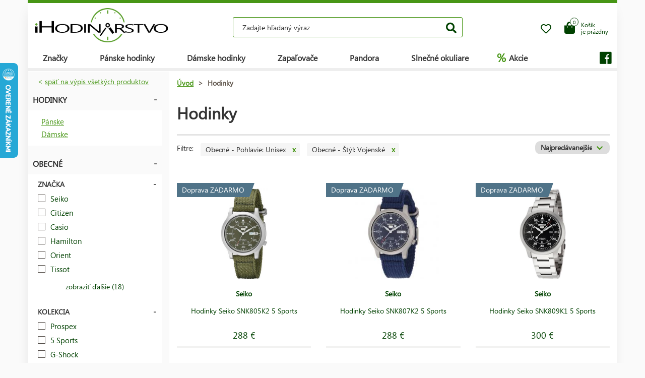

--- FILE ---
content_type: text/html; charset=UTF-8
request_url: https://www.ihodinarstvo.sk/hodinky/unisex/vojenske/
body_size: 13502
content:
<!DOCTYPE HTML>
<html lang="sk">
    <head> 
        <base href="https://www.ihodinarstvo.sk/">
        <meta content="text/html; charset=utf-8" http-equiv="Content-Type"> 
        <meta content="created by Dominik Douděra" name="author">  
        <meta content="index, follow" name="robots"> 
        <meta name="description" content="Hodinky Citizen Breitling - Chronograph - iHodinárstvo.sk e-shop">
		<meta name="viewport" content="width=device-width, height=device-height, initial-scale=1.0, maximum-scale=1.0, user-scalable=0">
        <link href="https://use.fontawesome.com/releases/v5.7.2/css/all.css" rel="stylesheet" type="text/css">
        <link href="/tools/bootstrap/css/bootstrap.min.css?up=1660628843" rel="stylesheet" type="text/css">
        <link href="/template/default/css/styles.css?up=1748948649" rel="stylesheet" type="text/css">
        <link href="/modules/SLIDERcarousel/css/slider.min.css?up=1660628843" rel="stylesheet" type="text/css">
        <script  src="/domdou/plugins/jQuery/jQuery-2.1.4.min.js?up=1660628842" type="text/javascript"></script>
        <script  src="/tools/bootstrap/js/bootstrap.min.js?up=1660628843" type="text/javascript"></script>
        <link href="/modules/Cart/css/products.min.css?up=1660628842" rel="stylesheet" type="text/css">
        <link href="//code.jquery.com/ui/1.12.1/themes/base/jquery-ui.css" rel="stylesheet" type="text/css">
        <script  src="https://code.jquery.com/ui/1.12.1/jquery-ui.js" type="text/javascript"></script>
        <link href="/modules/Cart/css/cart-small.css?up=1660628842" rel="stylesheet" type="text/css">
        <script  type="text/plain" cookie-consent="tracking">(function(i,s,o,g,r,a,m){i['GoogleAnalyticsObject']=r;i[r]=i[r]||function(){
                    (i[r].q=i[r].q||[]).push(arguments)},i[r].l=1*new Date();a=s.createElement(o),
                    m=s.getElementsByTagName(o)[0];a.async=1;a.src=g;m.parentNode.insertBefore(a,m)
                    })(window,document,'script','//www.google-analytics.com/analytics.js','ga');

                    ga('create', 'UA-91199338-2', 'auto');
                    ga('send', 'pageview');</script>	<script type="text/javascript">
		
			(function(w,d,s,l,i){w[l]=w[l]||[];w[l].push({'gtm.start':
			new Date().getTime(),event:'gtm.js'});var f=d.getElementsByTagName(s)[0],
			j=d.createElement(s),dl=l!='dataLayer'?'&l='+l:'';j.async=true;j.src=
			'https://www.googletagmanager.com/gtm.js?id='+i+dl;f.parentNode.insertBefore(j,f);
		
			})(window,document,'script','dataLayer','AW-1062122664');
	</script>
	
		<script async src="https://www.googletagmanager.com/gtag/js?id=AW-1062122664"></script>
		<script>
		  window.dataLayer = window.dataLayer || [];
		  function gtag(){dataLayer.push(arguments);}
		  gtag('js', new Date());

		  gtag('config', 'AW-1062122664');
		</script>
	
	<script>
		gtag('event', 'page_view', {
		  'send_to': 'AW-1062122664',
							'ecomm_pagetype':'category',
							'ecomm_prodid':''IH5116','IH5117','IH6575','IH5118'',
								});
	</script>

        <meta property="og:title" content="Hodinky  | iHodinárstvo.sk">
        <meta property="og:description" content="Hodinky Citizen Breitling - Chronograph - iHodinárstvo.sk e-shop">
        <meta property="og:site_name" content="Hodinky  | iHodinárstvo.sk">
        <meta property="og:url" content="https://www.ihodinarstvo.sk/hodinky/unisex/vojenske/">
        <meta property="og:image" content="https://www.ihodinarstvo.skcore/templates/default/images/logo.png">
        <meta property="og:type" content="website">
        <meta name="twitter:card" content="summary">
        <meta name="twitter:site" content="https://www.ihodinarstvo.sk/hodinky/unisex/vojenske/">
        <meta name="twitter:title" content="Hodinky  | iHodinárstvo.sk">
        <meta name="twitter:description" content="Hodinky Citizen Breitling - Chronograph - iHodinárstvo.sk e-shop">
        <link rel="publisher" href="https://plus.google.com/example">
		<link rel="alternate" hreflang="cs" href="https://www.ihodinarstvo.sk/">
		<link rel="canonical" href="https://www.ihodinarstvo.sk/hodinky/unisex/vojenske/">
		<link href="/favicon.ico" rel="icon" type="image/jpeg">
		<meta http-equiv="X-UA-Compatible" content="IE=9" />
        <title>Hodinky  | iHodinárstvo.sk</title>
				
	</head>
    <body class="siteLang-SK">
		        <div id="page">
            <div class="content">
    
    <div class="container">
        <div class="header">
            <div class="top-wrap row">
                <div class="logo col-md-3 col-sm-4 col-xs-4">
                    <a href="/"><img src="/template/default/images/logo-ihodinarstvo.png" alt="logo" title="logo"></a>
                </div>
                <div class="search col-md-6 hidden-mobile">
                    <div class="wrap">
                        <form action="/fulltext/" method="GET">
                            <input type="text" name="string" class="form-control"
                                   placeholder="Zadajte hľadaný výraz" value="">
                            <button type="submit" class="btn btn-default"><i class="fa fa-search"></i></button>
                            <div class="fast-results-fulltext hidden">
                                <div class="empty">Najprv zadajte hľadaný výraz</div>
                            </div>
                        </form>
                    </div>
                </div>
                <div class="col-md-3 col-sm-8 col-xs-8 mobile-right cart-and-wishlist">
                                        <a href="/wish-list/">
                        <div class="wish-list">
                            <i class="far fa-heart"></i>
                            <div class="count">0</div>
                        </div>
                    </a>
                    <div class="reload-small-cart">
                        <div class="cart">
	<a href="/kosik/">
		<div class="small-cart ">
			<div class="row">
				<div class="icon col-md-3 col-xs-4">
					<i class="fas fa-shopping-bag"></i>
				</div>
				<div class="text col-md-9 col-xs-8 hidden-sm hidden-xs">
											<div>Košík</div>
						<div>je prázdny </div>
									</div>
			</div>
			<div class="count">
				<span>0</span>
			</div>
		</div>
		<div class="clearfix"></div>
	</a>
	<div class="white-space"></div>
	</div>

                    </div>
                    <div class="mobile-search">
                        <button type="button" class="btn closing"><i class="fa fa-times"></i></button>
                        <button type="button" class="btn open"><i class="fas fa-search"></i></button>
                    </div>
                    <div class="mobile-menu">
                        <div class="desc">menu</div>
                        <div class="burger">
                            <i class="fa fa-bars"></i>
                        </div>
                        <div class="closing">
                            <i class="fas fa-times"></i>
                        </div>
                    </div>
                </div>
            </div>
            <div class="row">
                <div class="menu-strip hidden-mobile">
                    <div class="menu">
                                                <ul class="items">
                            <li>
                                <a href="/produkty/">Značky</a>
                                <div class="megamenu imageMenu">
                                    <div class="row">
                                        <div class="col-md-12 not_desktop">
                                            <ul>
                                                <li class="all-products"><a
                                                            href="/produkty/">Všetky značky</a>
                                                </li>
                                            </ul>
                                        </div>
                                        <div class="col-md-12">
                                            <div class="row">
                                                <div class="col-md-12 without-headline">
                                                    <ul>
                                                                                                                    <li>
                                                                <a href="/hodinky/calvin-klein/">
                                                                                                                                        Calvin Klein
                                                                </a>
                                                            </li>
                                                                                                                    <li>
                                                                <a href="/hodinky/casio/">
                                                                                                                                        Casio
                                                                </a>
                                                            </li>
                                                                                                                    <li>
                                                                <a href="/hodinky/citizen/">
                                                                                                                                        Citizen
                                                                </a>
                                                            </li>
                                                                                                                    <li>
                                                                <a href="/hodinky/guess/">
                                                                                                                                        Guess
                                                                </a>
                                                            </li>
                                                                                                                    <li>
                                                                <a href="/hodinky/hamilton/">
                                                                                                                                        Hamilton
                                                                </a>
                                                            </li>
                                                                                                                    <li>
                                                                <a href="/hodinky/nixon/">
                                                                                                                                        Nixon
                                                                </a>
                                                            </li>
                                                                                                                    <li>
                                                                <a href="/hodinky/omega/">
                                                                                                                                        Omega
                                                                </a>
                                                            </li>
                                                                                                                    <li>
                                                                <a href="/hodinky/orient/">
                                                                                                                                        Orient
                                                                </a>
                                                            </li>
                                                                                                                    <li>
                                                                <a href="/hodinky/seiko/">
                                                                                                                                        Seiko
                                                                </a>
                                                            </li>
                                                                                                                    <li>
                                                                <a href="/hodinky/tissot/">
                                                                                                                                        Tissot
                                                                </a>
                                                            </li>
                                                                                                                    <li>
                                                                <a href="/hodinky/victorinox/">
                                                                                                                                        Victorinox
                                                                </a>
                                                            </li>
                                                                                                                    <li>
                                                                <a href="/hodinky/breitling/">
                                                                                                                                        Breitling
                                                                </a>
                                                            </li>
                                                                                                                    <li>
                                                                <a href="/hodinky/marcecko/">
                                                                                                                                        Marc Ecko
                                                                </a>
                                                            </li>
                                                                                                                    <li>
                                                                <a href="/hodinky/tagheuer/">
                                                                                                                                        TAG Heuer
                                                                </a>
                                                            </li>
                                                                                                                    <li>
                                                                <a href="/hodinky/emporioarmani/">
                                                                                                                                        Emporio Armani
                                                                </a>
                                                            </li>
                                                                                                                    <li>
                                                                <a href="/hodinky/lacoste/">
                                                                                                                                        Lacoste
                                                                </a>
                                                            </li>
                                                                                                                    <li>
                                                                <a href="/zapalovace/">
                                                                                                                                        Zippo
                                                                </a>
                                                            </li>
                                                                                                                    <li>
                                                                <a href="/hodinky/suunto/">
                                                                                                                                        SUUNTO
                                                                </a>
                                                            </li>
                                                                                                                    <li>
                                                                <a href="/hodinky/glycine/">
                                                                                                                                        Glycine
                                                                </a>
                                                            </li>
                                                                                                                    <li>
                                                                <a href="/hodinky/nautica/">
                                                                                                                                        Nautica
                                                                </a>
                                                            </li>
                                                                                                                    <li>
                                                                <a href="/hodinky/michaelkors/">
                                                                                                                                        Michael Kors 
                                                                </a>
                                                            </li>
                                                                                                                    <li>
                                                                <a href="/hodinky/traser/">
                                                                                                                                        Traser
                                                                </a>
                                                            </li>
                                                                                                                    <li>
                                                                <a href="/hodinky/pandora/">
                                                                                                                                        Pandora
                                                                </a>
                                                            </li>
                                                                                                                    <li>
                                                                <a href="/hodinky/tom-ford2/">
                                                                                                                                        Tom Ford
                                                                </a>
                                                            </li>
                                                                                                                    <li>
                                                                <a href="/hodinky/ray-ban2/">
                                                                                                                                        Ray Ban
                                                                </a>
                                                            </li>
                                                                                                                    <li>
                                                                <a href="/hodinky/festina/">
                                                                                                                                        Festina
                                                                </a>
                                                            </li>
                                                                                                                    <li>
                                                                <a href="/hodinky/tudor/">
                                                                                                                                        Tudor
                                                                </a>
                                                            </li>
                                                                                                                    <li>
                                                                <a href="/hodinky/zenith/">
                                                                                                                                        Zenith
                                                                </a>
                                                            </li>
                                                                                                                    <li>
                                                                <a href="/hodinky/longines/">
                                                                                                                                        Longines
                                                                </a>
                                                            </li>
                                                                                                                    <li>
                                                                <a href="/hodinky/bulova/">
                                                                                                                                        Bulova
                                                                </a>
                                                            </li>
                                                                                                                    <li>
                                                                <a href="/hodinky/mido/">
                                                                                                                                        Mido
                                                                </a>
                                                            </li>
                                                                                                                    <li>
                                                                <a href="/hodinky/rado/">
                                                                                                                                        Rado
                                                                </a>
                                                            </li>
                                                                                                            </ul>
                                                </div>
                                            </div>
                                        </div>
                                    </div>
                                </div>
                            </li>
                            <li>
                                <a href="/hodinky/panske/">Pánske hodinky</a>
                                <div class="megamenu mens">
                                    <div class="row">
                                        <div class="col-md-12 not_desktop">
                                            <ul>
                                                <li class="all-products"><a
                                                            href="/hodinky/panske/">Všechny pánské hodinky</a>
                                                </li>
                                            </ul>
                                        </div>
                                                                                    <div class="col-md-5">
                                                <div class="row">
                                                                                                            <div class="col-md-6 ">
                                                            <h2
                                                                class="hidden-mobile">Pánske hodinky</h2>                                                            <ul>
                                                                                                                                    <li>
                                                                        <a href="/hodinky/panske/vojenske/">
                                                                                                                                                        Vojenské
                                                                        </a>
                                                                    </li>
                                                                                                                                    <li>
                                                                        <a href="/hodinky/panske/pilotne/">
                                                                                                                                                        Pilotné
                                                                        </a>
                                                                    </li>
                                                                                                                                    <li>
                                                                        <a href="/hodinky/panske/potapacske/">
                                                                                                                                                        Potápačské
                                                                        </a>
                                                                    </li>
                                                                                                                                    <li>
                                                                        <a href="/hodinky/panske/modne/">
                                                                                                                                                        Módne
                                                                        </a>
                                                                    </li>
                                                                                                                                    <li>
                                                                        <a href="/hodinky/panske/elegantne/">
                                                                                                                                                        Elegantné
                                                                        </a>
                                                                    </li>
                                                                                                                            </ul>
                                                        </div>
                                                                                                            <div class="col-md-6 without-headline">
                                                                                                                        <ul>
                                                                                                                                    <li>
                                                                        <a href="/hodinky/panske/outdoorove/">
                                                                                                                                                        Outdoorové
                                                                        </a>
                                                                    </li>
                                                                                                                                    <li>
                                                                        <a href="/hodinky/panske/multifunkcne/">
                                                                                                                                                        Multifunkčné
                                                                        </a>
                                                                    </li>
                                                                                                                                    <li>
                                                                        <a href="/hodinky/panske/specialne-a-limitovanej-edicie/">
                                                                                                                                                        Špeciálne a limitovanej edície
                                                                        </a>
                                                                    </li>
                                                                                                                            </ul>
                                                        </div>
                                                                                                    </div>
                                            </div>
                                                                                    <div class="col-md-5">
                                                <div class="row">
                                                                                                            <div class="col-md-6 ">
                                                            <h2
                                                                >Krajina pôvodu</h2>                                                            <ul>
                                                                                                                                    <li>
                                                                        <a href="/hodinky/panske/svycarsko/">
                                                                            <img
                                                                                src="/template/default/images/menu-swiss.png"
                                                                                alt="švajčiarske hodinky"
                                                                                title="švajčiarske hodinky">                                                                            švajčiarske hodinky
                                                                        </a>
                                                                    </li>
                                                                                                                                    <li>
                                                                        <a href="/hodinky/panske/japonsko/">
                                                                            <img
                                                                                src="/template/default/images/menu-japan.png"
                                                                                alt="japonské hodinky"
                                                                                title="japonské hodinky">                                                                            japonské hodinky
                                                                        </a>
                                                                    </li>
                                                                                                                                    <li>
                                                                        <a href="/hodinky/panske/finsko/">
                                                                            <img
                                                                                src="/template/default/images/menu-finland.png"
                                                                                alt="fínske hodinky"
                                                                                title="fínske hodinky">                                                                            fínske hodinky
                                                                        </a>
                                                                    </li>
                                                                                                                                    <li>
                                                                        <a href="/hodinky/panske/usa/">
                                                                            <img
                                                                                src="/template/default/images/menu-usa.png"
                                                                                alt="americké hodinky"
                                                                                title="americké hodinky">                                                                            americké hodinky
                                                                        </a>
                                                                    </li>
                                                                                                                            </ul>
                                                        </div>
                                                                                                            <div class="col-md-6 ">
                                                            <h2
                                                                >Funkcie</h2>                                                            <ul>
                                                                                                                                    <li>
                                                                        <a href="/hodinky/panske/radiovo-riadene-europa/">
                                                                                                                                                        Rádiovo riadené
                                                                        </a>
                                                                    </li>
                                                                                                                                    <li>
                                                                        <a href="/hodinky/panske/chronograf/">
                                                                                                                                                        Stopky
                                                                        </a>
                                                                    </li>
                                                                                                                                    <li>
                                                                        <a href="/hodinky/panske/vecny-kalendar/">
                                                                                                                                                        Večný kalendár
                                                                        </a>
                                                                    </li>
                                                                                                                                    <li>
                                                                        <a href="/hodinky/panske/budik/">
                                                                                                                                                        Budík
                                                                        </a>
                                                                    </li>
                                                                                                                                    <li>
                                                                        <a href="/hodinky/panske/vyskomer/">
                                                                                                                                                        Výškomer
                                                                        </a>
                                                                    </li>
                                                                                                                            </ul>
                                                        </div>
                                                                                                    </div>
                                            </div>
                                                                            </div>
                                </div>
                            </li>
                            <li>
                                <a href="/hodinky/damske/">Dámske hodinky</a>
                                <div class="megamenu womens">
                                    <div class="row">
                                        <div class="col-md-12 not_desktop">
                                            <ul>
                                                <li class="all-products"><a
                                                            href="/hodinky/damske/">Všechny dámské hodinky</a>
                                                </li>
                                            </ul>
                                        </div>
                                                                                    <div class="col-md-5">
                                                <div class="row">
                                                                                                            <div class="col-md-6 ">
                                                            <h2
                                                                class="hidden-mobile">Dámske hodinky</h2>                                                            <ul>
                                                                                                                                    <li>
                                                                        <a href="/hodinky/damske/vojenske/">
                                                                                                                                                        Vojenské
                                                                        </a>
                                                                    </li>
                                                                                                                                    <li>
                                                                        <a href="/hodinky/damske/pilotne	/">
                                                                                                                                                        Pilotné
                                                                        </a>
                                                                    </li>
                                                                                                                                    <li>
                                                                        <a href="/hodinky/damske/potapacske/">
                                                                                                                                                        Potápačské
                                                                        </a>
                                                                    </li>
                                                                                                                                    <li>
                                                                        <a href="/hodinky/damske/modne/">
                                                                                                                                                        Módne
                                                                        </a>
                                                                    </li>
                                                                                                                                    <li>
                                                                        <a href="/hodinky/damske/elegantne/">
                                                                                                                                                        Elegantné
                                                                        </a>
                                                                    </li>
                                                                                                                            </ul>
                                                        </div>
                                                                                                            <div class="col-md-6 without-headline">
                                                                                                                        <ul>
                                                                                                                                    <li>
                                                                        <a href="/hodinky/damske/outdoorove/">
                                                                                                                                                        Outdoorové
                                                                        </a>
                                                                    </li>
                                                                                                                                    <li>
                                                                        <a href="/hodinky/damske/multifunkcne/">
                                                                                                                                                        Multifunkčné
                                                                        </a>
                                                                    </li>
                                                                                                                                    <li>
                                                                        <a href="/hodinky/damske/specialne-a-limitovanej-edicie/">
                                                                                                                                                        Špeciálne a limitovanej edície
                                                                        </a>
                                                                    </li>
                                                                                                                            </ul>
                                                        </div>
                                                                                                    </div>
                                            </div>
                                                                                    <div class="col-md-5">
                                                <div class="row">
                                                                                                            <div class="col-md-6 ">
                                                            <h2
                                                                >Krajina pôvodu</h2>                                                            <ul>
                                                                                                                                    <li>
                                                                        <a href="/hodinky/damske/svycarsko/">
                                                                            <img
                                                                                src="/template/default/images/menu-swiss.png"
                                                                                alt="švajčiarske hodinky"
                                                                                title="švajčiarske hodinky">                                                                            švajčiarske hodinky
                                                                        </a>
                                                                    </li>
                                                                                                                                    <li>
                                                                        <a href="/hodinky/damske/japonsko/">
                                                                            <img
                                                                                src="/template/default/images/menu-japan.png"
                                                                                alt="japonské hodinky"
                                                                                title="japonské hodinky">                                                                            japonské hodinky
                                                                        </a>
                                                                    </li>
                                                                                                                                    <li>
                                                                        <a href="/hodinky/damske/usa/">
                                                                            <img
                                                                                src="/template/default/images/menu-usa.png"
                                                                                alt="americké hodinky"
                                                                                title="americké hodinky">                                                                            americké hodinky
                                                                        </a>
                                                                    </li>
                                                                                                                            </ul>
                                                        </div>
                                                                                                            <div class="col-md-6 ">
                                                            <h2
                                                                >Funkcie</h2>                                                            <ul>
                                                                                                                                    <li>
                                                                        <a href="/hodinky/damske/chronograf/">
                                                                                                                                                        Chronograf 
                                                                        </a>
                                                                    </li>
                                                                                                                                    <li>
                                                                        <a href="/hodinky/damske/datum/">
                                                                                                                                                        Dátum
                                                                        </a>
                                                                    </li>
                                                                                                                                    <li>
                                                                        <a href="/hodinky/damske/mesacna-faza/">
                                                                                                                                                        Mesačná fáza
                                                                        </a>
                                                                    </li>
                                                                                                                                    <li>
                                                                        <a href="/hodinky/damske/tachymeter-2/">
                                                                                                                                                        Tachymeter
                                                                        </a>
                                                                    </li>
                                                                                                                                    <li>
                                                                        <a href="/hodinky/damske/24h-cyklu/">
                                                                                                                                                        24h cyklu
                                                                        </a>
                                                                    </li>
                                                                                                                                    <li>
                                                                        <a href="/hodinky/damske/den-v-tyzdni/">
                                                                                                                                                        Deň v týždni
                                                                        </a>
                                                                    </li>
                                                                                                                            </ul>
                                                        </div>
                                                                                                    </div>
                                            </div>
                                                                            </div>
                                </div>
                            </li>
                            <li>
                                <a href="/zapalovace/">Zapaľovače</a>
                            </li>
                            <li>
                                <a href="/pandora/">Pandora</a>
                                <div class="megamenu womens">
                                    <div class="row">
                                        <div class="col-md-12 not_desktop">
                                            <ul>
                                                <li class="all-products"><a
                                                            href="/pandora/">Všechny šperky Pandora</a>
                                                </li>
                                            </ul>
                                        </div>
                                                                                    <div class="col-md-5">
                                                <div class="row">
                                                                                                            <div class="col-md-6 ">
                                                            <h2
                                                                class="hidden-mobile">Šperky Pandora</h2>                                                            <ul>
                                                                                                                                    <li>
                                                                        <a href="/pandora/naramok/">
                                                                                                                                                        Náramok
                                                                        </a>
                                                                    </li>
                                                                                                                                    <li>
                                                                        <a href="/pandora/bezpecnostna-retiazka/">
                                                                                                                                                        Bezpečnostná retiazka
                                                                        </a>
                                                                    </li>
                                                                                                                                    <li>
                                                                        <a href="/pandora/privesok/">
                                                                                                                                                        Prívesok
                                                                        </a>
                                                                    </li>
                                                                                                                                    <li>
                                                                        <a href="/pandora/koralik/">
                                                                                                                                                        Korálek
                                                                        </a>
                                                                    </li>
                                                                                                                            </ul>
                                                        </div>
                                                                                                    </div>
                                            </div>
                                                                            </div>
                                </div>
                            </li>
                            <li>
                                <a href="/slnecne-okuliare/">Slnečné okuliare</a>
                            </li>
                            <li class="with-icon">
                                <a href="/akcie/"><span class="icon">%</span> Akcie</a>
                            </li>
                                                    </ul>
                        <ul class="items right">
                            
                                                            <li class="social">
                                    <a href=""><i class="fab fa-facebook"></i></a>
                                </li>
                                                    </ul>
                    </div>
                </div>
            </div>
        </div>
        <div class="pagebody">	<div class="row">
		<div class="col-md-12 listing">
			<form action="" method="POST">
				<div class="loading hidden">
					<div class="loader"></div>
				</div>
				<div class="row">
					<div class="col-md-12 not_desktop">
						<div class="filterOpener">
							Filtrovať
						</div>
					</div>
					<div class="col-md-4 col-lg-3 filter hidden-mobile">
													<div class="group cats">
								<div class="group-header">
																			<div class="back">< <a href="/produkty/">späť na výpis všetkých produktov</a></div>
																		<div class="name">
																					Hodinky
																			</div>
								</div>
								<div class="group-content">
									<div class="links">
																					<ul>
																																							<li ><a href="/hodinky/panske/"> Pánske</a></li>
																																																				<li ><a href="/hodinky/damske/"> Dámske</a></li>
																																				</ul>
																			</div>
								</div>
							</div>
																			<div class="group">
								<div class="group-header">
									<div class="name">Obecné</div>
								</div>
																																				<div class="group-content">
											<div class="subname">Značka</div>
											<div class="checkboxes">
												<ul>
																																																																																					<li>
																<div class="control control-checkbox ">
																	<input type="checkbox" name="param[2][]" value="120" >
																	<div class="control_indicator"></div>
																	<span>Seiko</span>
																																	</div>
															</li>
																																																																										<li>
																<div class="control control-checkbox ">
																	<input type="checkbox" name="param[2][]" value="114" >
																	<div class="control_indicator"></div>
																	<span>Citizen</span>
																																	</div>
															</li>
																																																																										<li>
																<div class="control control-checkbox ">
																	<input type="checkbox" name="param[2][]" value="113" >
																	<div class="control_indicator"></div>
																	<span>Casio</span>
																																	</div>
															</li>
																																																																										<li>
																<div class="control control-checkbox ">
																	<input type="checkbox" name="param[2][]" value="116" >
																	<div class="control_indicator"></div>
																	<span>Hamilton</span>
																																	</div>
															</li>
																																																																										<li>
																<div class="control control-checkbox ">
																	<input type="checkbox" name="param[2][]" value="119" >
																	<div class="control_indicator"></div>
																	<span>Orient</span>
																																	</div>
															</li>
																																																																										<li>
																<div class="control control-checkbox ">
																	<input type="checkbox" name="param[2][]" value="121" >
																	<div class="control_indicator"></div>
																	<span>Tissot</span>
																																	</div>
															</li>
																														</ul>
																<a href="" class="show-more">zobraziť ďalšie (18)</a>
																<div class="next-params hidden">
																	<ul>
																																																																										<li>
																<div class="control control-checkbox ">
																	<input type="checkbox" name="param[2][]" value="122" >
																	<div class="control_indicator"></div>
																	<span>Victorinox</span>
																																	</div>
															</li>
																																																																										<li>
																<div class="control control-checkbox ">
																	<input type="checkbox" name="param[2][]" value="284" >
																	<div class="control_indicator"></div>
																	<span>TAG Heuer</span>
																																	</div>
															</li>
																																																																										<li>
																<div class="control control-checkbox ">
																	<input type="checkbox" name="param[2][]" value="118" >
																	<div class="control_indicator"></div>
																	<span>Omega</span>
																																	</div>
															</li>
																																																																										<li>
																<div class="control control-checkbox ">
																	<input type="checkbox" name="param[2][]" value="132" >
																	<div class="control_indicator"></div>
																	<span>Breitling</span>
																																	</div>
															</li>
																																																																										<li>
																<div class="control control-checkbox ">
																	<input type="checkbox" name="param[2][]" value="651" >
																	<div class="control_indicator"></div>
																	<span>Glycine</span>
																																	</div>
															</li>
																																																																										<li>
																<div class="control control-checkbox ">
																	<input type="checkbox" name="param[2][]" value="789" >
																	<div class="control_indicator"></div>
																	<span>Traser</span>
																																	</div>
															</li>
																																																																										<li>
																<div class="control control-checkbox ">
																	<input type="checkbox" name="param[2][]" value="117" >
																	<div class="control_indicator"></div>
																	<span>Nixon</span>
																																	</div>
															</li>
																																																																										<li>
																<div class="control control-checkbox ">
																	<input type="checkbox" name="param[2][]" value="652" >
																	<div class="control_indicator"></div>
																	<span>Nautica</span>
																																	</div>
															</li>
																																																																										<li>
																<div class="control control-checkbox ">
																	<input type="checkbox" name="param[2][]" value="650" >
																	<div class="control_indicator"></div>
																	<span>SUUNTO</span>
																																	</div>
															</li>
																																																																										<li>
																<div class="control control-checkbox ">
																	<input type="checkbox" name="param[2][]" value="880" >
																	<div class="control_indicator"></div>
																	<span>Tudor</span>
																																	</div>
															</li>
																																																																										<li>
																<div class="control control-checkbox ">
																	<input type="checkbox" name="param[2][]" value="112" >
																	<div class="control_indicator"></div>
																	<span>Calvin Klein</span>
																																	</div>
															</li>
																																																																										<li>
																<div class="control control-checkbox ">
																	<input type="checkbox" name="param[2][]" value="899" >
																	<div class="control_indicator"></div>
																	<span>Bulova</span>
																																	</div>
															</li>
																																																																										<li>
																<div class="control control-checkbox ">
																	<input type="checkbox" name="param[2][]" value="285" >
																	<div class="control_indicator"></div>
																	<span>Emporio Armani</span>
																																	</div>
															</li>
																																																																										<li>
																<div class="control control-checkbox ">
																	<input type="checkbox" name="param[2][]" value="115" >
																	<div class="control_indicator"></div>
																	<span>Guess</span>
																																	</div>
															</li>
																																																																										<li>
																<div class="control control-checkbox ">
																	<input type="checkbox" name="param[2][]" value="906" >
																	<div class="control_indicator"></div>
																	<span>Rado</span>
																																	</div>
															</li>
																																																																										<li>
																<div class="control control-checkbox ">
																	<input type="checkbox" name="param[2][]" value="282" >
																	<div class="control_indicator"></div>
																	<span>Marc Ecko</span>
																																	</div>
															</li>
																																																																										<li>
																<div class="control control-checkbox ">
																	<input type="checkbox" name="param[2][]" value="653" >
																	<div class="control_indicator"></div>
																	<span>Michael Kors </span>
																																	</div>
															</li>
																																																																										<li>
																<div class="control control-checkbox ">
																	<input type="checkbox" name="param[2][]" value="905" >
																	<div class="control_indicator"></div>
																	<span>Mido</span>
																																	</div>
															</li>
																																																																										</ul>
															</div>
																																						</div>
										</div>
																																													<div class="group-content">
											<div class="subname">Kolekcia</div>
											<div class="checkboxes">
												<ul>
																																																																																					<li>
																<div class="control control-checkbox ">
																	<input type="checkbox" name="param[3][]" value="299" >
																	<div class="control_indicator"></div>
																	<span>Prospex</span>
																																	</div>
															</li>
																																																																										<li>
																<div class="control control-checkbox ">
																	<input type="checkbox" name="param[3][]" value="319" >
																	<div class="control_indicator"></div>
																	<span>5 Sports</span>
																																	</div>
															</li>
																																																																										<li>
																<div class="control control-checkbox ">
																	<input type="checkbox" name="param[3][]" value="320" >
																	<div class="control_indicator"></div>
																	<span>G-Shock</span>
																																	</div>
															</li>
																																																																										<li>
																<div class="control control-checkbox ">
																	<input type="checkbox" name="param[3][]" value="290" >
																	<div class="control_indicator"></div>
																	<span>Radiocontrolled</span>
																																	</div>
															</li>
																																																																										<li>
																<div class="control control-checkbox ">
																	<input type="checkbox" name="param[3][]" value="349" >
																	<div class="control_indicator"></div>
																	<span>Prospex Diver</span>
																																	</div>
															</li>
																																																																										<li>
																<div class="control control-checkbox ">
																	<input type="checkbox" name="param[3][]" value="321" >
																	<div class="control_indicator"></div>
																	<span>Pro Trek</span>
																																	</div>
															</li>
																														</ul>
																<a href="" class="show-more">zobraziť ďalšie (55)</a>
																<div class="next-params hidden">
																	<ul>
																																																																										<li>
																<div class="control control-checkbox ">
																	<input type="checkbox" name="param[3][]" value="335" >
																	<div class="control_indicator"></div>
																	<span>Presage</span>
																																	</div>
															</li>
																																																																										<li>
																<div class="control control-checkbox ">
																	<input type="checkbox" name="param[3][]" value="300" >
																	<div class="control_indicator"></div>
																	<span>I.N.O.X.</span>
																																	</div>
															</li>
																																																																										<li>
																<div class="control control-checkbox ">
																	<input type="checkbox" name="param[3][]" value="332" >
																	<div class="control_indicator"></div>
																	<span>Eco-Drive</span>
																																	</div>
															</li>
																																																																										<li>
																<div class="control control-checkbox ">
																	<input type="checkbox" name="param[3][]" value="311" >
																	<div class="control_indicator"></div>
																	<span>Sports 5</span>
																																	</div>
															</li>
																																																																										<li>
																<div class="control control-checkbox ">
																	<input type="checkbox" name="param[3][]" value="347" >
																	<div class="control_indicator"></div>
																	<span>Solar</span>
																																	</div>
															</li>
																																																																										<li>
																<div class="control control-checkbox ">
																	<input type="checkbox" name="param[3][]" value="294" >
																	<div class="control_indicator"></div>
																	<span>Sportura</span>
																																	</div>
															</li>
																																																																										<li>
																<div class="control control-checkbox ">
																	<input type="checkbox" name="param[3][]" value="345" >
																	<div class="control_indicator"></div>
																	<span>Orient Star</span>
																																	</div>
															</li>
																																																																										<li>
																<div class="control control-checkbox ">
																	<input type="checkbox" name="param[3][]" value="325" >
																	<div class="control_indicator"></div>
																	<span>G-Shock Mudmaster</span>
																																	</div>
															</li>
																																																																										<li>
																<div class="control control-checkbox ">
																	<input type="checkbox" name="param[3][]" value="348" >
																	<div class="control_indicator"></div>
																	<span>Promaster</span>
																																	</div>
															</li>
																																																																										<li>
																<div class="control control-checkbox ">
																	<input type="checkbox" name="param[3][]" value="293" >
																	<div class="control_indicator"></div>
																	<span>Maverick</span>
																																	</div>
															</li>
																																																																										<li>
																<div class="control control-checkbox ">
																	<input type="checkbox" name="param[3][]" value="309" >
																	<div class="control_indicator"></div>
																	<span>Khaki</span>
																																	</div>
															</li>
																																																																										<li>
																<div class="control control-checkbox ">
																	<input type="checkbox" name="param[3][]" value="304" >
																	<div class="control_indicator"></div>
																	<span>Edifice</span>
																																	</div>
															</li>
																																																																										<li>
																<div class="control control-checkbox ">
																	<input type="checkbox" name="param[3][]" value="327" >
																	<div class="control_indicator"></div>
																	<span>G-Shock Gulfmaster</span>
																																	</div>
															</li>
																																																																										<li>
																<div class="control control-checkbox ">
																	<input type="checkbox" name="param[3][]" value="316" >
																	<div class="control_indicator"></div>
																	<span>Prospex Master Series</span>
																																	</div>
															</li>
																																																																										<li>
																<div class="control control-checkbox ">
																	<input type="checkbox" name="param[3][]" value="344" >
																	<div class="control_indicator"></div>
																	<span>Sport</span>
																																	</div>
															</li>
																																																																										<li>
																<div class="control control-checkbox ">
																	<input type="checkbox" name="param[3][]" value="675" >
																	<div class="control_indicator"></div>
																	<span>Premier</span>
																																	</div>
															</li>
																																																																										<li>
																<div class="control control-checkbox ">
																	<input type="checkbox" name="param[3][]" value="679" >
																	<div class="control_indicator"></div>
																	<span>Astron</span>
																																	</div>
															</li>
																																																																										<li>
																<div class="control control-checkbox ">
																	<input type="checkbox" name="param[3][]" value="292" >
																	<div class="control_indicator"></div>
																	<span>Jazzmaster</span>
																																	</div>
															</li>
																																																																										<li>
																<div class="control control-checkbox ">
																	<input type="checkbox" name="param[3][]" value="308" >
																	<div class="control_indicator"></div>
																	<span>Seastar</span>
																																	</div>
															</li>
																																																																										<li>
																<div class="control control-checkbox ">
																	<input type="checkbox" name="param[3][]" value="302" >
																	<div class="control_indicator"></div>
																	<span>Chronomat</span>
																																	</div>
															</li>
																																																																										<li>
																<div class="control control-checkbox ">
																	<input type="checkbox" name="param[3][]" value="331" >
																	<div class="control_indicator"></div>
																	<span>Radio-Controlled</span>
																																	</div>
															</li>
																																																																										<li>
																<div class="control control-checkbox ">
																	<input type="checkbox" name="param[3][]" value="323" >
																	<div class="control_indicator"></div>
																	<span>Promaster Sky</span>
																																	</div>
															</li>
																																																																										<li>
																<div class="control control-checkbox ">
																	<input type="checkbox" name="param[3][]" value="298" >
																	<div class="control_indicator"></div>
																	<span>Radio Controlled</span>
																																	</div>
															</li>
																																																																										<li>
																<div class="control control-checkbox ">
																	<input type="checkbox" name="param[3][]" value="336" >
																	<div class="control_indicator"></div>
																	<span>Superior</span>
																																	</div>
															</li>
																																																																										<li>
																<div class="control control-checkbox ">
																	<input type="checkbox" name="param[3][]" value="314" >
																	<div class="control_indicator"></div>
																	<span>T-Sport</span>
																																	</div>
															</li>
																																																																										<li>
																<div class="control control-checkbox ">
																	<input type="checkbox" name="param[3][]" value="676" >
																	<div class="control_indicator"></div>
																	<span>Velatura</span>
																																	</div>
															</li>
																																																																										<li>
																<div class="control control-checkbox ">
																	<input type="checkbox" name="param[3][]" value="341" >
																	<div class="control_indicator"></div>
																	<span>Bambino</span>
																																	</div>
															</li>
																																																																										<li>
																<div class="control control-checkbox ">
																	<input type="checkbox" name="param[3][]" value="333" >
																	<div class="control_indicator"></div>
																	<span>Super Titanium</span>
																																	</div>
															</li>
																																																																										<li>
																<div class="control control-checkbox ">
																	<input type="checkbox" name="param[3][]" value="339" >
																	<div class="control_indicator"></div>
																	<span>Airboss</span>
																																	</div>
															</li>
																																																																										<li>
																<div class="control control-checkbox ">
																	<input type="checkbox" name="param[3][]" value="318" >
																	<div class="control_indicator"></div>
																	<span>Alliance</span>
																																	</div>
															</li>
																																																																										<li>
																<div class="control control-checkbox ">
																	<input type="checkbox" name="param[3][]" value="733" >
																	<div class="control_indicator"></div>
																	<span>Gravity Master</span>
																																	</div>
															</li>
																																																																										<li>
																<div class="control control-checkbox ">
																	<input type="checkbox" name="param[3][]" value="317" >
																	<div class="control_indicator"></div>
																	<span>T-Classic</span>
																																	</div>
															</li>
																																																																										<li>
																<div class="control control-checkbox ">
																	<input type="checkbox" name="param[3][]" value="790" >
																	<div class="control_indicator"></div>
																	<span>Tactical Adventure</span>
																																	</div>
															</li>
																																																																										<li>
																<div class="control control-checkbox ">
																	<input type="checkbox" name="param[3][]" value="340" >
																	<div class="control_indicator"></div>
																	<span>I.N.O.X. V</span>
																																	</div>
															</li>
																																																																										<li>
																<div class="control control-checkbox ">
																	<input type="checkbox" name="param[3][]" value="303" >
																	<div class="control_indicator"></div>
																	<span>Grand Carrera</span>
																																	</div>
															</li>
																																																																										<li>
																<div class="control control-checkbox ">
																	<input type="checkbox" name="param[3][]" value="677" >
																	<div class="control_indicator"></div>
																	<span>Fieldforce</span>
																																	</div>
															</li>
																																																																										<li>
																<div class="control control-checkbox ">
																	<input type="checkbox" name="param[3][]" value="305" >
																	<div class="control_indicator"></div>
																	<span>Heritage</span>
																																	</div>
															</li>
																																																																										<li>
																<div class="control control-checkbox ">
																	<input type="checkbox" name="param[3][]" value="342" >
																	<div class="control_indicator"></div>
																	<span>Classsic</span>
																																	</div>
															</li>
																																																																										<li>
																<div class="control control-checkbox ">
																	<input type="checkbox" name="param[3][]" value="306" >
																	<div class="control_indicator"></div>
																	<span>Khaki Field</span>
																																	</div>
															</li>
																																																																										<li>
																<div class="control control-checkbox ">
																	<input type="checkbox" name="param[3][]" value="297" >
																	<div class="control_indicator"></div>
																	<span>Khaki Aviation</span>
																																	</div>
															</li>
																																																																										<li>
																<div class="control control-checkbox ">
																	<input type="checkbox" name="param[3][]" value="860" >
																	<div class="control_indicator"></div>
																	<span>P67 Diver Automatic</span>
																																	</div>
															</li>
																																																																										<li>
																<div class="control control-checkbox ">
																	<input type="checkbox" name="param[3][]" value="859" >
																	<div class="control_indicator"></div>
																	<span>P67 Diver</span>
																																	</div>
															</li>
																																																																										<li>
																<div class="control control-checkbox ">
																	<input type="checkbox" name="param[3][]" value="350" >
																	<div class="control_indicator"></div>
																	<span>I.N.O.X </span>
																																	</div>
															</li>
																																																																										<li>
																<div class="control control-checkbox ">
																	<input type="checkbox" name="param[3][]" value="343" >
																	<div class="control_indicator"></div>
																	<span>Classic</span>
																																	</div>
															</li>
																																																																										<li>
																<div class="control control-checkbox ">
																	<input type="checkbox" name="param[3][]" value="802" >
																	<div class="control_indicator"></div>
																	<span>FieldForce Classic Chrono	</span>
																																	</div>
															</li>
																																																																										<li>
																<div class="control control-checkbox ">
																	<input type="checkbox" name="param[3][]" value="892" >
																	<div class="control_indicator"></div>
																	<span>Pelagos</span>
																																	</div>
															</li>
																																																																										<li>
																<div class="control control-checkbox ">
																	<input type="checkbox" name="param[3][]" value="788" >
																	<div class="control_indicator"></div>
																	<span>FieldForce Sport Chrono</span>
																																	</div>
															</li>
																																																																										<li>
																<div class="control control-checkbox ">
																	<input type="checkbox" name="param[3][]" value="791" >
																	<div class="control_indicator"></div>
																	<span>Active Lifestyle</span>
																																	</div>
															</li>
																																																																										<li>
																<div class="control control-checkbox ">
																	<input type="checkbox" name="param[3][]" value="337" >
																	<div class="control_indicator"></div>
																	<span>Prism</span>
																																	</div>
															</li>
																																																																										<li>
																<div class="control control-checkbox ">
																	<input type="checkbox" name="param[3][]" value="786" >
																	<div class="control_indicator"></div>
																	<span>FieldForce Sport GMT</span>
																																	</div>
															</li>
																																																																										<li>
																<div class="control control-checkbox ">
																	<input type="checkbox" name="param[3][]" value="315" >
																	<div class="control_indicator"></div>
																	<span>Chrono Classic XLS</span>
																																	</div>
															</li>
																																																																										<li>
																<div class="control control-checkbox ">
																	<input type="checkbox" name="param[3][]" value="897" >
																	<div class="control_indicator"></div>
																	<span>Lukia</span>
																																	</div>
															</li>
																																																																										<li>
																<div class="control control-checkbox ">
																	<input type="checkbox" name="param[3][]" value="909" >
																	<div class="control_indicator"></div>
																	<span>Rotocall</span>
																																	</div>
															</li>
																																																																										<li>
																<div class="control control-checkbox ">
																	<input type="checkbox" name="param[3][]" value="881" >
																	<div class="control_indicator"></div>
																	<span>Black Bay</span>
																																	</div>
															</li>
																																																																										<li>
																<div class="control control-checkbox ">
																	<input type="checkbox" name="param[3][]" value="918" >
																	<div class="control_indicator"></div>
																	<span>Avenger</span>
																																	</div>
															</li>
																																																																										</ul>
															</div>
																																						</div>
										</div>
																																													<div class="group-content">
											<div class="subname">Vodeodolnosť</div>
											<div class="checkboxes">
												<ul>
																																																																																					<li>
																<div class="control control-checkbox ">
																	<input type="checkbox" name="param[50][]" value="103" >
																	<div class="control_indicator"></div>
																	<span>200 m/20 bar</span>
																																	</div>
															</li>
																																																																										<li>
																<div class="control control-checkbox ">
																	<input type="checkbox" name="param[50][]" value="102" >
																	<div class="control_indicator"></div>
																	<span>100 m/10 bar</span>
																																	</div>
															</li>
																																																																										<li>
																<div class="control control-checkbox ">
																	<input type="checkbox" name="param[50][]" value="104" >
																	<div class="control_indicator"></div>
																	<span>300 m/30 bar</span>
																																	</div>
															</li>
																																																																										<li>
																<div class="control control-checkbox ">
																	<input type="checkbox" name="param[50][]" value="133" >
																	<div class="control_indicator"></div>
																	<span>500 m/50 bar</span>
																																	</div>
															</li>
																																																																										<li>
																<div class="control control-checkbox ">
																	<input type="checkbox" name="param[50][]" value="101" >
																	<div class="control_indicator"></div>
																	<span>50 m/5 bar</span>
																																	</div>
															</li>
																																																																										<li>
																<div class="control control-checkbox ">
																	<input type="checkbox" name="param[50][]" value="100" >
																	<div class="control_indicator"></div>
																	<span>30 m/3 bar</span>
																																	</div>
															</li>
																														</ul>
																<a href="" class="show-more">zobraziť ďalšie (2)</a>
																<div class="next-params hidden">
																	<ul>
																																																																										<li>
																<div class="control control-checkbox ">
																	<input type="checkbox" name="param[50][]" value="680" >
																	<div class="control_indicator"></div>
																	<span>1 000 m/100 bar</span>
																																	</div>
															</li>
																																																																										<li>
																<div class="control control-checkbox ">
																	<input type="checkbox" name="param[50][]" value="914" >
																	<div class="control_indicator"></div>
																	<span>3 000 m/300 bar</span>
																																	</div>
															</li>
																																																																										</ul>
															</div>
																																						</div>
										</div>
																																													<div class="group-content">
											<div class="subname">Hmotnosť</div>
											<div class="checkboxes">
												<ul>
																																																																																																																																																																																																																																																																																																																																																																																																																																																																																																																																																																																																																																																																																																																																																																																																																																																																																																																																																																																																																																																																																																																																																																																																																																																																																																																																																																																																																																																																																																																																																																																																																																																																																																																																																																																																																																																																																																																																																																																																																																																																																																																																																																																																																																																																																																																																																																																																																																																																																																																																																																																																																																																																																																																																																																																																																																																																																																																																																																																																																																																																																																																																																																																																																																																																																																																																																																																																																																																																																																																																																																																																																																																																																																																																																																																																																																																																																																																																																																																																																																																																																																																																																																																																																																																																																																																																																																																																																																																																																																																																																																																																																																																																																																																																																																																																																																																																																																																																																																																																																																																																																																																																																																																																																																																																																																																																																																																																																																																																																																																																																																																																																																																																																																																																																																																																																																																																																																																																																																																																																																																																																																																																																																																																																																																																																																																																																																																																																																																																																																																																																																																																																																																																																																																																																																																																																																																																																																																																																																																																																																																																																																																																																																																																																																																																																																																																																																																																																																																																																																																																																																																																																																																																																																																																																																																																																																																																																																																																																																																																																																																																																																																																																																																																																																																																																																																																																																																																																																																																																																																																																																																																																																																																																																																																																																																																																																																																																																																																																																																																																																																																																																																																																																																																																																																																																																																																																																																																																																																																																																																																																																																																																																																																																																																																																																																																																																																																																																																																																																																																																																																																																																																																																																																																																																																																																																																																																																																																																																																																																																																																																																																																																																																																																																																																																												<div id="slider-range-51" class="range-slider filter" data-id="slider-range-51" data-values="24,29,31,32,34,39,40,42,45,48,49,50,52,53,55,56,57,59,60,62,63,64,65,66,67,68.4,69,69.3,70,71,72,73,74,75,76,76.8,77,78,79,80,81,82,83,84,85,87,88,89,90,91,91.3,91.7,91.8,92,92.5,92.6,93,94,95,95.4,96,97,98,98.4,99,100,102,103,104,105,106,107,108,109,110,111,112,113,113.3,114,115,116,117,118,119,120,121,122,123,124,125,126,127,128,129,130,131,132,132.9,133,134,134.3,135,136,137,138,139,140,141,142,143,144,145,147,148,149,150,151,152,153.2,153.8,154,155,156,158,159,160,161,162,163,163.7,165,165.5,167,168,169,170,171,172,174,175,177,178,179,180,182,183,184,185,186,187,187.8,188,189,190,191,194,195,196,197,198,201,205,213,214,215,220,224,227,236,239,240,245" data-units="g"></div>
														<div class="slider-range amount">
															<div class="row">
																<div class="from col-md-6">
																	<div class="wrap text-left" data-default="0" data-minprice="24">
																	24 g</div>
																	<input type="hidden" name="rangeSlider[51][from]" class="input-from" value="0">
																</div>
																<div class="to col-md-6">
																	<div class="wrap text-right" data-default="172" data-maxprice="245">
																	245 g</div>
																	<input type="hidden" name="rangeSlider[51][to]" class="input-to" value="0">
																</div>
															</div>
														</div>
																								</div>
										</div>
																																													<div class="group-content">
											<div class="subname">Krajina pôvodu</div>
											<div class="checkboxes">
												<ul>
																																																																																					<li>
																<div class="control control-checkbox ">
																	<input type="checkbox" name="param[74][]" value="199" >
																	<div class="control_indicator"></div>
																	<span>Japonsko</span>
																																	</div>
															</li>
																																																																										<li>
																<div class="control control-checkbox ">
																	<input type="checkbox" name="param[74][]" value="198" >
																	<div class="control_indicator"></div>
																	<span>Švajcarsko</span>
																																	</div>
															</li>
																																																																										<li>
																<div class="control control-checkbox ">
																	<input type="checkbox" name="param[74][]" value="201" >
																	<div class="control_indicator"></div>
																	<span>USA</span>
																																	</div>
															</li>
																																																																										<li>
																<div class="control control-checkbox ">
																	<input type="checkbox" name="param[74][]" value="200" >
																	<div class="control_indicator"></div>
																	<span>Fínsko</span>
																																	</div>
															</li>
																																																																																		</div>
										</div>
																																													<div class="group-content">
											<div class="subname">Štýl</div>
											<div class="checkboxes">
												<ul>
																																																																																					<li>
																<div class="control control-checkbox  active">
																	<input type="checkbox" name="param[95][]" value="225"  checked>
																	<div class="control_indicator"></div>
																	<span>Vojenské</span>
																																	</div>
															</li>
																																																																										<li>
																<div class="control control-checkbox ">
																	<input type="checkbox" name="param[95][]" value="227" >
																	<div class="control_indicator"></div>
																	<span>Potápačské</span>
																																	</div>
															</li>
																																																																										<li>
																<div class="control control-checkbox ">
																	<input type="checkbox" name="param[95][]" value="229" >
																	<div class="control_indicator"></div>
																	<span>Elegantný</span>
																																	</div>
															</li>
																																																																										<li>
																<div class="control control-checkbox ">
																	<input type="checkbox" name="param[95][]" value="226" >
																	<div class="control_indicator"></div>
																	<span>Pilotné</span>
																																	</div>
															</li>
																																																																										<li>
																<div class="control control-checkbox ">
																	<input type="checkbox" name="param[95][]" value="232" >
																	<div class="control_indicator"></div>
																	<span>Špeciálne a limitované edície</span>
																																	</div>
															</li>
																																																																										<li>
																<div class="control control-checkbox ">
																	<input type="checkbox" name="param[95][]" value="231" >
																	<div class="control_indicator"></div>
																	<span>Multifunkčné</span>
																																	</div>
															</li>
																														</ul>
																<a href="" class="show-more">zobraziť ďalšie (4)</a>
																<div class="next-params hidden">
																	<ul>
																																																																										<li>
																<div class="control control-checkbox ">
																	<input type="checkbox" name="param[95][]" value="230" >
																	<div class="control_indicator"></div>
																	<span>Outdoorové</span>
																																	</div>
															</li>
																																																																										<li>
																<div class="control control-checkbox ">
																	<input type="checkbox" name="param[95][]" value="228" >
																	<div class="control_indicator"></div>
																	<span>Módne</span>
																																	</div>
															</li>
																																																																										<li>
																<div class="control control-checkbox ">
																	<input type="checkbox" name="param[95][]" value="903" >
																	<div class="control_indicator"></div>
																	<span>Racing</span>
																																	</div>
															</li>
																																																																										<li>
																<div class="control control-checkbox ">
																	<input type="checkbox" name="param[95][]" value="" >
																	<div class="control_indicator"></div>
																	<span>name</span>
																																	</div>
															</li>
																																																																										</ul>
															</div>
																																						</div>
										</div>
																								</div>
													<div class="group">
								<div class="group-header">
									<div class="name">Číselník</div>
								</div>
																																				<div class="group-content">
											<div class="subname">Farba</div>
											<div class="checkboxes">
												<ul>
																																																																																					<li>
																<div class="control control-checkbox ">
																	<input type="checkbox" name="param[6][]" value="11" >
																	<div class="control_indicator"></div>
																	<span>čierná</span>
																																	</div>
															</li>
																																																																										<li>
																<div class="control control-checkbox ">
																	<input type="checkbox" name="param[6][]" value="12" >
																	<div class="control_indicator"></div>
																	<span>modrá</span>
																																	</div>
															</li>
																																																																										<li>
																<div class="control control-checkbox ">
																	<input type="checkbox" name="param[6][]" value="13" >
																	<div class="control_indicator"></div>
																	<span>biela</span>
																																	</div>
															</li>
																																																																										<li>
																<div class="control control-checkbox ">
																	<input type="checkbox" name="param[6][]" value="14" >
																	<div class="control_indicator"></div>
																	<span>strieborná</span>
																																	</div>
															</li>
																																																																										<li>
																<div class="control control-checkbox ">
																	<input type="checkbox" name="param[6][]" value="18" >
																	<div class="control_indicator"></div>
																	<span>zelená</span>
																																	</div>
															</li>
																																																																										<li>
																<div class="control control-checkbox ">
																	<input type="checkbox" name="param[6][]" value="19" >
																	<div class="control_indicator"></div>
																	<span>zlatá</span>
																																	</div>
															</li>
																														</ul>
																<a href="" class="show-more">zobraziť ďalšie (14)</a>
																<div class="next-params hidden">
																	<ul>
																																																																										<li>
																<div class="control control-checkbox ">
																	<input type="checkbox" name="param[6][]" value="203" >
																	<div class="control_indicator"></div>
																	<span>oranžová</span>
																																	</div>
															</li>
																																																																										<li>
																<div class="control control-checkbox ">
																	<input type="checkbox" name="param[6][]" value="15" >
																	<div class="control_indicator"></div>
																	<span>červená</span>
																																	</div>
															</li>
																																																																										<li>
																<div class="control control-checkbox ">
																	<input type="checkbox" name="param[6][]" value="124" >
																	<div class="control_indicator"></div>
																	<span>champagne</span>
																																	</div>
															</li>
																																																																										<li>
																<div class="control control-checkbox ">
																	<input type="checkbox" name="param[6][]" value="16" >
																	<div class="control_indicator"></div>
																	<span>hnedá</span>
																																	</div>
															</li>
																																																																										<li>
																<div class="control control-checkbox ">
																	<input type="checkbox" name="param[6][]" value="207" >
																	<div class="control_indicator"></div>
																	<span>šedá</span>
																																	</div>
															</li>
																																																																										<li>
																<div class="control control-checkbox ">
																	<input type="checkbox" name="param[6][]" value="219" >
																	<div class="control_indicator"></div>
																	<span>antracitová</span>
																																	</div>
															</li>
																																																																										<li>
																<div class="control control-checkbox ">
																	<input type="checkbox" name="param[6][]" value="794" >
																	<div class="control_indicator"></div>
																	<span>modrá SuperLuminova</span>
																																	</div>
															</li>
																																																																										<li>
																<div class="control control-checkbox ">
																	<input type="checkbox" name="param[6][]" value="17" >
																	<div class="control_indicator"></div>
																	<span>žltá</span>
																																	</div>
															</li>
																																																																										<li>
																<div class="control control-checkbox ">
																	<input type="checkbox" name="param[6][]" value="196" >
																	<div class="control_indicator"></div>
																	<span>béžová</span>
																																	</div>
															</li>
																																																																										<li>
																<div class="control control-checkbox ">
																	<input type="checkbox" name="param[6][]" value="193" >
																	<div class="control_indicator"></div>
																	<span>slonovinová</span>
																																	</div>
															</li>
																																																																										<li>
																<div class="control control-checkbox ">
																	<input type="checkbox" name="param[6][]" value="99" >
																	<div class="control_indicator"></div>
																	<span>ružová</span>
																																	</div>
															</li>
																																																																										<li>
																<div class="control control-checkbox ">
																	<input type="checkbox" name="param[6][]" value="795" >
																	<div class="control_indicator"></div>
																	<span>khaki</span>
																																	</div>
															</li>
																																																																										<li>
																<div class="control control-checkbox ">
																	<input type="checkbox" name="param[6][]" value="93" >
																	<div class="control_indicator"></div>
																	<span>perleťová</span>
																																	</div>
															</li>
																																																																										<li>
																<div class="control control-checkbox ">
																	<input type="checkbox" name="param[6][]" value="689" >
																	<div class="control_indicator"></div>
																	<span>karbónová</span>
																																	</div>
															</li>
																																																																										</ul>
															</div>
																																						</div>
										</div>
																																													<div class="group-content">
											<div class="subname">Luminiscencia</div>
											<div class="checkboxes">
												<ul>
																																																																																					<li>
																<div class="control control-checkbox ">
																	<input type="checkbox" name="param[35][]" value="8" >
																	<div class="control_indicator"></div>
																	<span>rúčky a indexy</span>
																																	</div>
															</li>
																																																																										<li>
																<div class="control control-checkbox ">
																	<input type="checkbox" name="param[35][]" value="206" >
																	<div class="control_indicator"></div>
																	<span>podsvietenie</span>
																																	</div>
															</li>
																																																																										<li>
																<div class="control control-checkbox ">
																	<input type="checkbox" name="param[35][]" value="9" >
																	<div class="control_indicator"></div>
																	<span>rúčky</span>
																																	</div>
															</li>
																																																																										<li>
																<div class="control control-checkbox ">
																	<input type="checkbox" name="param[35][]" value="10" >
																	<div class="control_indicator"></div>
																	<span>žiadna</span>
																																	</div>
															</li>
																																																																																		</div>
										</div>
																																													<div class="group-content">
											<div class="subname">Typ</div>
											<div class="checkboxes">
												<ul>
																																																																																					<li>
																<div class="control control-checkbox ">
																	<input type="checkbox" name="param[36][]" value="3" >
																	<div class="control_indicator"></div>
																	<span>SuperLuminova</span>
																																	</div>
															</li>
																																																																										<li>
																<div class="control control-checkbox ">
																	<input type="checkbox" name="param[36][]" value="4" >
																	<div class="control_indicator"></div>
																	<span>LumiBrite</span>
																																	</div>
															</li>
																																																																										<li>
																<div class="control control-checkbox ">
																	<input type="checkbox" name="param[36][]" value="792" >
																	<div class="control_indicator"></div>
																	<span>Trigalight®</span>
																																	</div>
															</li>
																																																																										<li>
																<div class="control control-checkbox ">
																	<input type="checkbox" name="param[36][]" value="220" >
																	<div class="control_indicator"></div>
																	<span>Neobrite</span>
																																	</div>
															</li>
																																																																																		</div>
										</div>
																								</div>
													<div class="group">
								<div class="group-header">
									<div class="name">Náramok</div>
								</div>
																																				<div class="group-content">
											<div class="subname">Materiál</div>
											<div class="checkboxes">
												<ul>
																																																																																					<li>
																<div class="control control-checkbox ">
																	<input type="checkbox" name="param[7][]" value="20" >
																	<div class="control_indicator"></div>
																	<span>oceľ (316L)</span>
																																	</div>
															</li>
																																																																										<li>
																<div class="control control-checkbox ">
																	<input type="checkbox" name="param[7][]" value="21" >
																	<div class="control_indicator"></div>
																	<span>titán</span>
																																	</div>
															</li>
																																																																										<li>
																<div class="control control-checkbox ">
																	<input type="checkbox" name="param[7][]" value="23" >
																	<div class="control_indicator"></div>
																	<span>koža</span>
																																	</div>
															</li>
																																																																										<li>
																<div class="control control-checkbox ">
																	<input type="checkbox" name="param[7][]" value="217" >
																	<div class="control_indicator"></div>
																	<span>Super Titanium </span>
																																	</div>
															</li>
																																																																										<li>
																<div class="control control-checkbox ">
																	<input type="checkbox" name="param[7][]" value="126" >
																	<div class="control_indicator"></div>
																	<span>oceľ (316L) s PVD úpravou</span>
																																	</div>
															</li>
																																																																										<li>
																<div class="control control-checkbox ">
																	<input type="checkbox" name="param[7][]" value="24" >
																	<div class="control_indicator"></div>
																	<span>guma</span>
																																	</div>
															</li>
																														</ul>
																<a href="" class="show-more">zobraziť ďalšie (3)</a>
																<div class="next-params hidden">
																	<ul>
																																																																										<li>
																<div class="control control-checkbox ">
																	<input type="checkbox" name="param[7][]" value="180" >
																	<div class="control_indicator"></div>
																	<span>textil</span>
																																	</div>
															</li>
																																																																										<li>
																<div class="control control-checkbox ">
																	<input type="checkbox" name="param[7][]" value="752" >
																	<div class="control_indicator"></div>
																	<span>silikón</span>
																																	</div>
															</li>
																																																																										<li>
																<div class="control control-checkbox ">
																	<input type="checkbox" name="param[7][]" value="25" >
																	<div class="control_indicator"></div>
																	<span>plast</span>
																																	</div>
															</li>
																																																																										</ul>
															</div>
																																						</div>
										</div>
																																													<div class="group-content">
											<div class="subname">Pracka</div>
											<div class="checkboxes">
												<ul>
																																																																																					<li>
																<div class="control control-checkbox ">
																	<input type="checkbox" name="param[8][]" value="64" >
																	<div class="control_indicator"></div>
																	<span>preklápacia </span>
																																	</div>
															</li>
																																																																										<li>
																<div class="control control-checkbox ">
																	<input type="checkbox" name="param[8][]" value="65" >
																	<div class="control_indicator"></div>
																	<span>motýliková </span>
																																	</div>
															</li>
																																																																										<li>
																<div class="control control-checkbox ">
																	<input type="checkbox" name="param[8][]" value="63" >
																	<div class="control_indicator"></div>
																	<span>tŕňová</span>
																																	</div>
															</li>
																																																																																		</div>
										</div>
																																													<div class="group-content">
											<div class="subname">Šírka</div>
											<div class="checkboxes">
												<ul>
																																																																																																																																																																																																																																																																																																																																																																																																																																																																																																																																																																																																																																																																																																																																																																																																																																																																																																																																																																																																																																																																																																																																																																																																																																																																																														<div id="slider-range-53" class="range-slider filter" data-id="slider-range-53" data-values="2,8,10,11,12,14,15,16,17,18,19,20,21,22,23,24,25,26,27" data-units="mm"></div>
														<div class="slider-range amount">
															<div class="row">
																<div class="from col-md-6">
																	<div class="wrap text-left" data-default="0" data-minprice="2">
																	2 mm</div>
																	<input type="hidden" name="rangeSlider[53][from]" class="input-from" value="0">
																</div>
																<div class="to col-md-6">
																	<div class="wrap text-right" data-default="18" data-maxprice="27">
																	27 mm</div>
																	<input type="hidden" name="rangeSlider[53][to]" class="input-to" value="0">
																</div>
															</div>
														</div>
																								</div>
										</div>
																																													<div class="group-content">
											<div class="subname">Farba</div>
											<div class="checkboxes">
												<ul>
																																																																																					<li>
																<div class="control control-checkbox ">
																	<input type="checkbox" name="param[73][]" value="181" >
																	<div class="control_indicator"></div>
																	<span>čierná</span>
																																	</div>
															</li>
																																																																										<li>
																<div class="control control-checkbox ">
																	<input type="checkbox" name="param[73][]" value="191" >
																	<div class="control_indicator"></div>
																	<span>zlato/striebro</span>
																																	</div>
															</li>
																																																																										<li>
																<div class="control control-checkbox ">
																	<input type="checkbox" name="param[73][]" value="184" >
																	<div class="control_indicator"></div>
																	<span>strieborná</span>
																																	</div>
															</li>
																																																																										<li>
																<div class="control control-checkbox ">
																	<input type="checkbox" name="param[73][]" value="182" >
																	<div class="control_indicator"></div>
																	<span>modrá</span>
																																	</div>
															</li>
																																																																										<li>
																<div class="control control-checkbox ">
																	<input type="checkbox" name="param[73][]" value="190" >
																	<div class="control_indicator"></div>
																	<span>PVD zlatenie</span>
																																	</div>
															</li>
																																																																										<li>
																<div class="control control-checkbox ">
																	<input type="checkbox" name="param[73][]" value="188" >
																	<div class="control_indicator"></div>
																	<span>zelená</span>
																																	</div>
															</li>
																														</ul>
																<a href="" class="show-more">zobraziť ďalšie (8)</a>
																<div class="next-params hidden">
																	<ul>
																																																																										<li>
																<div class="control control-checkbox ">
																	<input type="checkbox" name="param[73][]" value="186" >
																	<div class="control_indicator"></div>
																	<span>hnedá</span>
																																	</div>
															</li>
																																																																										<li>
																<div class="control control-checkbox ">
																	<input type="checkbox" name="param[73][]" value="183" >
																	<div class="control_indicator"></div>
																	<span>biela</span>
																																	</div>
															</li>
																																																																										<li>
																<div class="control control-checkbox ">
																	<input type="checkbox" name="param[73][]" value="744" >
																	<div class="control_indicator"></div>
																	<span>oranžová</span>
																																	</div>
															</li>
																																																																										<li>
																<div class="control control-checkbox ">
																	<input type="checkbox" name="param[73][]" value="187" >
																	<div class="control_indicator"></div>
																	<span>žltá</span>
																																	</div>
															</li>
																																																																										<li>
																<div class="control control-checkbox ">
																	<input type="checkbox" name="param[73][]" value="197" >
																	<div class="control_indicator"></div>
																	<span>béžová</span>
																																	</div>
															</li>
																																																																										<li>
																<div class="control control-checkbox ">
																	<input type="checkbox" name="param[73][]" value="189" >
																	<div class="control_indicator"></div>
																	<span>PVD úprava</span>
																																	</div>
															</li>
																																																																										<li>
																<div class="control control-checkbox ">
																	<input type="checkbox" name="param[73][]" value="749" >
																	<div class="control_indicator"></div>
																	<span>šedá</span>
																																	</div>
															</li>
																																																																										<li>
																<div class="control control-checkbox ">
																	<input type="checkbox" name="param[73][]" value="185" >
																	<div class="control_indicator"></div>
																	<span>červená</span>
																																	</div>
															</li>
																																																																										</ul>
															</div>
																																						</div>
										</div>
																								</div>
													<div class="group">
								<div class="group-header">
									<div class="name">Púzdro</div>
								</div>
																																				<div class="group-content">
											<div class="subname">Materiál</div>
											<div class="checkboxes">
												<ul>
																																																																																					<li>
																<div class="control control-checkbox ">
																	<input type="checkbox" name="param[37][]" value="37" >
																	<div class="control_indicator"></div>
																	<span>titán</span>
																																	</div>
															</li>
																																																																										<li>
																<div class="control control-checkbox ">
																	<input type="checkbox" name="param[37][]" value="98" >
																	<div class="control_indicator"></div>
																	<span>Super Titanium </span>
																																	</div>
															</li>
																																																																										<li>
																<div class="control control-checkbox ">
																	<input type="checkbox" name="param[37][]" value="36" >
																	<div class="control_indicator"></div>
																	<span>oceľ (316L)</span>
																																	</div>
															</li>
																																																																										<li>
																<div class="control control-checkbox ">
																	<input type="checkbox" name="param[37][]" value="192" >
																	<div class="control_indicator"></div>
																	<span>oceľ (316L) s PVD zlátením</span>
																																	</div>
															</li>
																																																																										<li>
																<div class="control control-checkbox ">
																	<input type="checkbox" name="param[37][]" value="215" >
																	<div class="control_indicator"></div>
																	<span>karbónové vlákna</span>
																																	</div>
															</li>
																																																																										<li>
																<div class="control control-checkbox ">
																	<input type="checkbox" name="param[37][]" value="204" >
																	<div class="control_indicator"></div>
																	<span>oceľ (316L) s PVD úpravou</span>
																																	</div>
															</li>
																														</ul>
																<a href="" class="show-more">zobraziť ďalšie (10)</a>
																<div class="next-params hidden">
																	<ul>
																																																																										<li>
																<div class="control control-checkbox ">
																	<input type="checkbox" name="param[37][]" value="793" >
																	<div class="control_indicator"></div>
																	<span>bronz</span>
																																	</div>
															</li>
																																																																										<li>
																<div class="control control-checkbox ">
																	<input type="checkbox" name="param[37][]" value="131" >
																	<div class="control_indicator"></div>
																	<span>oceľ/keramika</span>
																																	</div>
															</li>
																																																																										<li>
																<div class="control control-checkbox ">
																	<input type="checkbox" name="param[37][]" value="39" >
																	<div class="control_indicator"></div>
																	<span>keramika</span>
																																	</div>
															</li>
																																																																										<li>
																<div class="control control-checkbox ">
																	<input type="checkbox" name="param[37][]" value="750" >
																	<div class="control_indicator"></div>
																	<span>kompozit zo sklených vlákien </span>
																																	</div>
															</li>
																																																																										<li>
																<div class="control control-checkbox ">
																	<input type="checkbox" name="param[37][]" value="129" >
																	<div class="control_indicator"></div>
																	<span>oceľ (316L) + plast</span>
																																	</div>
															</li>
																																																																										<li>
																<div class="control control-checkbox ">
																	<input type="checkbox" name="param[37][]" value="41" >
																	<div class="control_indicator"></div>
																	<span>PVD zlatenie</span>
																																	</div>
															</li>
																																																																										<li>
																<div class="control control-checkbox ">
																	<input type="checkbox" name="param[37][]" value="748" >
																	<div class="control_indicator"></div>
																	<span>polyamid</span>
																																	</div>
															</li>
																																																																										<li>
																<div class="control control-checkbox ">
																	<input type="checkbox" name="param[37][]" value="38" >
																	<div class="control_indicator"></div>
																	<span>plast</span>
																																	</div>
															</li>
																																																																										<li>
																<div class="control control-checkbox ">
																	<input type="checkbox" name="param[37][]" value="130" >
																	<div class="control_indicator"></div>
																	<span>oceľ s PVD zlátením + plast</span>
																																	</div>
															</li>
																																																																										<li>
																<div class="control control-checkbox ">
																	<input type="checkbox" name="param[37][]" value="214" >
																	<div class="control_indicator"></div>
																	<span>plast/oceľ (316L)</span>
																																	</div>
															</li>
																																																																										</ul>
															</div>
																																						</div>
										</div>
																																													<div class="group-content">
											<div class="subname">Priemer</div>
											<div class="checkboxes">
												<ul>
																																																																																																																																																																																																																																																																																																																																																																																																																																																																																																																																																																																																																																																																																																																																																																																																																																																																																																																																																																																																																																																																																																																																																																																																																																																																																																																																																																																																																																																																																																																																																																																																																																																																																																																																																																																																																																																																																																																																																																																																																																																																																																																																																																																																																																																																																																																																																																																																																																																																																																																																																																																																																																																																																																																																																																																																																																																																																																																																																																																																																																																																																																																																																																																																																																																																																																																																																																																																																																																																																																																																																																																																																																																																																																																																																																																																																																																																																																																																																																																																																																																																																																																																																																																																																																																																																																																																																																																																																																																																																																																																																																																																																																																																																																																																																																																																																																																																																																																																																																																																																																																																																																																																																																																																																																																																																																																																																																																																																																																																																																																																																																																																																																																																																																																																																																																																																																																																																																																																																																																																																																																																																																																																																																																																																																																																																																																																																																																																																																																																																																																																																																																																																																																																																																																																																																																																																																																																																																																																																																																																																																																																																																																																																																																																																																																																																																																																																																																																																																																																																																																																																																																																																																																																																																																																																																																																																																																																																																																																																																																																																																																																																																																			<div id="slider-range-38" class="range-slider filter" data-id="slider-range-38" data-values="15,16,17,18,20,21,22,23,24,25,25.4,26,27,28,29,29.6,30,30.1,31, 31,24 × 36,25 × 31,27,0,29,30,30,3,31,2,32,32,9,32.5,33,33,8,33.8,34,34.3,35,35 × 40,36,36,3,36,8,37,37,0,37,2,37,4,38,38,5,38.7,39,39,3,39,4,39,5,39,50,39,9,40,40 × 40,40,0,40,00,40,2,40,5,40,50,40,8,40.5,40.6,40.8,41,41,0,41,4,41,6,41,7,41.5,41.7,42,42,0,42,4,42,5,42,7,42.3,42.4,42.5,42.6,42.60,42.9,43,43,00,43,2,43,4,43,5,43,50,43.0,43.2,43.3,43.5,43.6,44,44,0,44,25,44,3,44,4,44,5,44.3,44.4,44.5,44.9,45,45,0,45,00,45.5,46,46.2,46.7,46.9,47,47,2,47.8,48,48.5,49,49,3,49.1,50,50,3,50,8,50.4,51,51,5,51,6,52,54,55,56,56.2" data-units="mm"></div>
														<div class="slider-range amount">
															<div class="row">
																<div class="from col-md-6">
																	<div class="wrap text-left" data-default="0" data-minprice="15">
																	15 mm</div>
																	<input type="hidden" name="rangeSlider[38][from]" class="input-from" value="0">
																</div>
																<div class="to col-md-6">
																	<div class="wrap text-right" data-default="129" data-maxprice="56.2">
																	56.2 mm</div>
																	<input type="hidden" name="rangeSlider[38][to]" class="input-to" value="0">
																</div>
															</div>
														</div>
																								</div>
										</div>
																																													<div class="group-content">
											<div class="subname">Hrúbka</div>
											<div class="checkboxes">
												<ul>
																																																																																																																																																																																																																																																																																																																																																																																																																																																																																																																																																																																																																																																																																																																																																																																																																																																																																																																																																																																																																																																																																																																																																																																																																																																																																																																																																																																																																																																																																																																																																																																																																																																																																																																																																																																																																																																																																																																																																																																																																																																																																																																																																																																																																																																																																																																																																																																																																																																																																																																																																																																																																																																																																																																																																																																																																																																																																																																																																																																																																																																																																																																																																																																																																																																																																																																																																																																																																																																																																																																																																																																																																																																																																																																																																																																																																																																																																																																																																																																																																																																																																																																																																																																																																																																																																																																																																																																																																																																																																																																																																																																																																																																																																																																																																																																																																																																																																																																																																																																																																																																																																																																																																																																																																																																																																																																																																																																																																																																																																																																																																																																																																																																																																																																																																																																																																																																																																																																																																																																																																																																																																																																																																																																																																																																																																																																																																																																																																																																																																																																																																																																																																																																																																																																																																																																																																																																																																																																																																																																																																																																																																																																																																																																														<div id="slider-range-39" class="range-slider filter" data-id="slider-range-39" data-values="10,10,5,10,6,10,60,10,9,10.4,10.5,10.6,10.60,10.72,10.80,10.9,11,11,1,11,2,11,23,11,3,11,45,11,48,11,5,11,50,11,60,11,7,11,70,11,8,11.1,11.2,11.3,11.4,11.47,11.5,11.7,11.8,12,12,15,12,3,12,4,12,47,12,5,12,7,12,70,12,8,12,9,12.2,12.3,12.4,12.5,12.6,12.7,12.8,12.9,13,13,2,13,3,13,4,13,40,13,5,13,6,13,8,13.1,13.4,13.5,13.6,13.7,13.8,13.9,14,14,10,14,2,14,3,14,4,14,45,14,5,14,7,14,80,14.2,14.4,14.5,14.7,15,15,3,15,4,15,6,15.8,15.84,16,16,50,16,8,5,6,6.4,7,16.7,16.95,17,17.3,18,18,39,22,7,1,7,3,7,8,7.3,7.35,7.4,7.5,8,9,77,9,8,9.1,9.5,9.57,9.6,9.8" data-units="mm"></div>
														<div class="slider-range amount">
															<div class="row">
																<div class="from col-md-6">
																	<div class="wrap text-left" data-default="1" data-minprice="10,5">
																	10,5 mm</div>
																	<input type="hidden" name="rangeSlider[39][from]" class="input-from" value="0">
																</div>
																<div class="to col-md-6">
																	<div class="wrap text-right" data-default="108" data-maxprice="77">
																	77 mm</div>
																	<input type="hidden" name="rangeSlider[39][to]" class="input-to" value="0">
																</div>
															</div>
														</div>
																								</div>
										</div>
																																													<div class="group-content">
											<div class="subname">Sklo</div>
											<div class="checkboxes">
												<ul>
																																																																																					<li>
																<div class="control control-checkbox ">
																	<input type="checkbox" name="param[40][]" value="45" >
																	<div class="control_indicator"></div>
																	<span>zafírové</span>
																																	</div>
															</li>
																																																																										<li>
																<div class="control control-checkbox ">
																	<input type="checkbox" name="param[40][]" value="46" >
																	<div class="control_indicator"></div>
																	<span>zafírový antireflex</span>
																																	</div>
															</li>
																																																																										<li>
																<div class="control control-checkbox ">
																	<input type="checkbox" name="param[40][]" value="44" >
																	<div class="control_indicator"></div>
																	<span>hardlex</span>
																																	</div>
															</li>
																																																																										<li>
																<div class="control control-checkbox ">
																	<input type="checkbox" name="param[40][]" value="43" >
																	<div class="control_indicator"></div>
																	<span>minerálne</span>
																																	</div>
															</li>
																																																																										<li>
																<div class="control control-checkbox ">
																	<input type="checkbox" name="param[40][]" value="42" >
																	<div class="control_indicator"></div>
																	<span>plastové</span>
																																	</div>
															</li>
																																																																																		</div>
										</div>
																																													<div class="group-content">
											<div class="subname">Luneta</div>
											<div class="checkboxes">
												<ul>
																																																																																					<li>
																<div class="control control-checkbox ">
																	<input type="checkbox" name="param[41][]" value="49" >
																	<div class="control_indicator"></div>
																	<span>potápačská</span>
																																	</div>
															</li>
																																																																										<li>
																<div class="control control-checkbox ">
																	<input type="checkbox" name="param[41][]" value="48" >
																	<div class="control_indicator"></div>
																	<span>otočná</span>
																																	</div>
															</li>
																																																																										<li>
																<div class="control control-checkbox ">
																	<input type="checkbox" name="param[41][]" value="50" >
																	<div class="control_indicator"></div>
																	<span>GMT</span>
																																	</div>
															</li>
																																																																										<li>
																<div class="control control-checkbox ">
																	<input type="checkbox" name="param[41][]" value="202" >
																	<div class="control_indicator"></div>
																	<span>Kompas</span>
																																	</div>
															</li>
																																																																										<li>
																<div class="control control-checkbox ">
																	<input type="checkbox" name="param[41][]" value="51" >
																	<div class="control_indicator"></div>
																	<span>letecké výpočty</span>
																																	</div>
															</li>
																																																																										<li>
																<div class="control control-checkbox ">
																	<input type="checkbox" name="param[41][]" value="194" >
																	<div class="control_indicator"></div>
																	<span>keramika</span>
																																	</div>
															</li>
																														</ul>
																<a href="" class="show-more">zobraziť ďalšie (9)</a>
																<div class="next-params hidden">
																	<ul>
																																																																										<li>
																<div class="control control-checkbox ">
																	<input type="checkbox" name="param[41][]" value="52" >
																	<div class="control_indicator"></div>
																	<span>tachymeter</span>
																																	</div>
															</li>
																																																																										<li>
																<div class="control control-checkbox ">
																	<input type="checkbox" name="param[41][]" value="47" >
																	<div class="control_indicator"></div>
																	<span>pevná</span>
																																	</div>
															</li>
																																																																										<li>
																<div class="control control-checkbox ">
																	<input type="checkbox" name="param[41][]" value="54" >
																	<div class="control_indicator"></div>
																	<span>titán</span>
																																	</div>
															</li>
																																																																										<li>
																<div class="control control-checkbox ">
																	<input type="checkbox" name="param[41][]" value="53" >
																	<div class="control_indicator"></div>
																	<span>oceľová</span>
																																	</div>
															</li>
																																																																										<li>
																<div class="control control-checkbox ">
																	<input type="checkbox" name="param[41][]" value="56" >
																	<div class="control_indicator"></div>
																	<span>oceľ/keramika</span>
																																	</div>
															</li>
																																																																										<li>
																<div class="control control-checkbox ">
																	<input type="checkbox" name="param[41][]" value="55" >
																	<div class="control_indicator"></div>
																	<span>oceľ/hliník</span>
																																	</div>
															</li>
																																																																										<li>
																<div class="control control-checkbox ">
																	<input type="checkbox" name="param[41][]" value="864" >
																	<div class="control_indicator"></div>
																	<span>oceľ/hardlex</span>
																																	</div>
															</li>
																																																																										<li>
																<div class="control control-checkbox ">
																	<input type="checkbox" name="param[41][]" value="916" >
																	<div class="control_indicator"></div>
																	<span>Cobarion</span>
																																	</div>
															</li>
																																																																										<li>
																<div class="control control-checkbox ">
																	<input type="checkbox" name="param[41][]" value="" >
																	<div class="control_indicator"></div>
																	<span>name</span>
																																	</div>
															</li>
																																																																										</ul>
															</div>
																																						</div>
										</div>
																																													<div class="group-content">
											<div class="subname">Korunka</div>
											<div class="checkboxes">
												<ul>
																																																																																					<li>
																<div class="control control-checkbox ">
																	<input type="checkbox" name="param[42][]" value="66" >
																	<div class="control_indicator"></div>
																	<span>skrutkovacie</span>
																																	</div>
															</li>
																																																																										<li>
																<div class="control control-checkbox ">
																	<input type="checkbox" name="param[42][]" value="67" >
																	<div class="control_indicator"></div>
																	<span>vyťahovacie</span>
																																	</div>
															</li>
																																																																																		</div>
										</div>
																																													<div class="group-content">
											<div class="subname">L2L</div>
											<div class="checkboxes">
												<ul>
																																																																																					<li>
																<div class="control control-checkbox ">
																	<input type="checkbox" name="param[105][]" value="" >
																	<div class="control_indicator"></div>
																	<span>name</span>
																																	</div>
															</li>
																																																																										<li>
																<div class="control control-checkbox ">
																	<input type="checkbox" name="param[105][]" value="" >
																	<div class="control_indicator"></div>
																	<span>name</span>
																																	</div>
															</li>
																																																																										<li>
																<div class="control control-checkbox ">
																	<input type="checkbox" name="param[105][]" value="" >
																	<div class="control_indicator"></div>
																	<span>name</span>
																																	</div>
															</li>
																																																																										<li>
																<div class="control control-checkbox ">
																	<input type="checkbox" name="param[105][]" value="" >
																	<div class="control_indicator"></div>
																	<span>name</span>
																																	</div>
															</li>
																																																																										<li>
																<div class="control control-checkbox ">
																	<input type="checkbox" name="param[105][]" value="" >
																	<div class="control_indicator"></div>
																	<span>name</span>
																																	</div>
															</li>
																																																																										<li>
																<div class="control control-checkbox ">
																	<input type="checkbox" name="param[105][]" value="" >
																	<div class="control_indicator"></div>
																	<span>name</span>
																																	</div>
															</li>
																														</ul>
																<a href="" class="show-more">zobraziť ďalšie (26)</a>
																<div class="next-params hidden">
																	<ul>
																																																																										<li>
																<div class="control control-checkbox ">
																	<input type="checkbox" name="param[105][]" value="" >
																	<div class="control_indicator"></div>
																	<span>name</span>
																																	</div>
															</li>
																																																																										<li>
																<div class="control control-checkbox ">
																	<input type="checkbox" name="param[105][]" value="" >
																	<div class="control_indicator"></div>
																	<span>name</span>
																																	</div>
															</li>
																																																																										<li>
																<div class="control control-checkbox ">
																	<input type="checkbox" name="param[105][]" value="" >
																	<div class="control_indicator"></div>
																	<span>name</span>
																																	</div>
															</li>
																																																																										<li>
																<div class="control control-checkbox ">
																	<input type="checkbox" name="param[105][]" value="" >
																	<div class="control_indicator"></div>
																	<span>name</span>
																																	</div>
															</li>
																																																																										<li>
																<div class="control control-checkbox ">
																	<input type="checkbox" name="param[105][]" value="" >
																	<div class="control_indicator"></div>
																	<span>name</span>
																																	</div>
															</li>
																																																																										<li>
																<div class="control control-checkbox ">
																	<input type="checkbox" name="param[105][]" value="" >
																	<div class="control_indicator"></div>
																	<span>name</span>
																																	</div>
															</li>
																																																																										<li>
																<div class="control control-checkbox ">
																	<input type="checkbox" name="param[105][]" value="" >
																	<div class="control_indicator"></div>
																	<span>name</span>
																																	</div>
															</li>
																																																																										<li>
																<div class="control control-checkbox ">
																	<input type="checkbox" name="param[105][]" value="" >
																	<div class="control_indicator"></div>
																	<span>name</span>
																																	</div>
															</li>
																																																																										<li>
																<div class="control control-checkbox ">
																	<input type="checkbox" name="param[105][]" value="" >
																	<div class="control_indicator"></div>
																	<span>name</span>
																																	</div>
															</li>
																																																																										<li>
																<div class="control control-checkbox ">
																	<input type="checkbox" name="param[105][]" value="" >
																	<div class="control_indicator"></div>
																	<span>name</span>
																																	</div>
															</li>
																																																																										<li>
																<div class="control control-checkbox ">
																	<input type="checkbox" name="param[105][]" value="" >
																	<div class="control_indicator"></div>
																	<span>name</span>
																																	</div>
															</li>
																																																																										<li>
																<div class="control control-checkbox ">
																	<input type="checkbox" name="param[105][]" value="" >
																	<div class="control_indicator"></div>
																	<span>name</span>
																																	</div>
															</li>
																																																																										<li>
																<div class="control control-checkbox ">
																	<input type="checkbox" name="param[105][]" value="" >
																	<div class="control_indicator"></div>
																	<span>name</span>
																																	</div>
															</li>
																																																																										<li>
																<div class="control control-checkbox ">
																	<input type="checkbox" name="param[105][]" value="" >
																	<div class="control_indicator"></div>
																	<span>name</span>
																																	</div>
															</li>
																																																																										<li>
																<div class="control control-checkbox ">
																	<input type="checkbox" name="param[105][]" value="" >
																	<div class="control_indicator"></div>
																	<span>name</span>
																																	</div>
															</li>
																																																																										<li>
																<div class="control control-checkbox ">
																	<input type="checkbox" name="param[105][]" value="" >
																	<div class="control_indicator"></div>
																	<span>name</span>
																																	</div>
															</li>
																																																																										<li>
																<div class="control control-checkbox ">
																	<input type="checkbox" name="param[105][]" value="" >
																	<div class="control_indicator"></div>
																	<span>name</span>
																																	</div>
															</li>
																																																																										<li>
																<div class="control control-checkbox ">
																	<input type="checkbox" name="param[105][]" value="" >
																	<div class="control_indicator"></div>
																	<span>name</span>
																																	</div>
															</li>
																																																																										<li>
																<div class="control control-checkbox ">
																	<input type="checkbox" name="param[105][]" value="" >
																	<div class="control_indicator"></div>
																	<span>name</span>
																																	</div>
															</li>
																																																																										<li>
																<div class="control control-checkbox ">
																	<input type="checkbox" name="param[105][]" value="" >
																	<div class="control_indicator"></div>
																	<span>name</span>
																																	</div>
															</li>
																																																																										<li>
																<div class="control control-checkbox ">
																	<input type="checkbox" name="param[105][]" value="" >
																	<div class="control_indicator"></div>
																	<span>name</span>
																																	</div>
															</li>
																																																																										<li>
																<div class="control control-checkbox ">
																	<input type="checkbox" name="param[105][]" value="" >
																	<div class="control_indicator"></div>
																	<span>name</span>
																																	</div>
															</li>
																																																																										<li>
																<div class="control control-checkbox ">
																	<input type="checkbox" name="param[105][]" value="" >
																	<div class="control_indicator"></div>
																	<span>name</span>
																																	</div>
															</li>
																																																																										<li>
																<div class="control control-checkbox ">
																	<input type="checkbox" name="param[105][]" value="" >
																	<div class="control_indicator"></div>
																	<span>name</span>
																																	</div>
															</li>
																																																																										<li>
																<div class="control control-checkbox ">
																	<input type="checkbox" name="param[105][]" value="" >
																	<div class="control_indicator"></div>
																	<span>name</span>
																																	</div>
															</li>
																																																																										<li>
																<div class="control control-checkbox ">
																	<input type="checkbox" name="param[105][]" value="" >
																	<div class="control_indicator"></div>
																	<span>name</span>
																																	</div>
															</li>
																																																																										</ul>
															</div>
																																						</div>
										</div>
																								</div>
													<div class="group">
								<div class="group-header">
									<div class="name">Strojček</div>
								</div>
																																				<div class="group-content">
											<div class="subname">Typ</div>
											<div class="checkboxes">
												<ul>
																																																																																					<li>
																<div class="control control-checkbox ">
																	<input type="checkbox" name="param[43][]" value="58" >
																	<div class="control_indicator"></div>
																	<span>mechanický s automatickým naťahovaním</span>
																																	</div>
															</li>
																																																																										<li>
																<div class="control control-checkbox ">
																	<input type="checkbox" name="param[43][]" value="61" >
																	<div class="control_indicator"></div>
																	<span>Solar</span>
																																	</div>
															</li>
																																																																										<li>
																<div class="control control-checkbox ">
																	<input type="checkbox" name="param[43][]" value="60" >
																	<div class="control_indicator"></div>
																	<span>Eco-Drive</span>
																																	</div>
															</li>
																																																																										<li>
																<div class="control control-checkbox ">
																	<input type="checkbox" name="param[43][]" value="59" >
																	<div class="control_indicator"></div>
																	<span>mechanický s ručným naťahovaním</span>
																																	</div>
															</li>
																																																																										<li>
																<div class="control control-checkbox ">
																	<input type="checkbox" name="param[43][]" value="195" >
																	<div class="control_indicator"></div>
																	<span>Kinetic</span>
																																	</div>
															</li>
																																																																										<li>
																<div class="control control-checkbox ">
																	<input type="checkbox" name="param[43][]" value="57" >
																	<div class="control_indicator"></div>
																	<span>quartz</span>
																																	</div>
															</li>
																														</ul>
																<a href="" class="show-more">zobraziť ďalšie (2)</a>
																<div class="next-params hidden">
																	<ul>
																																																																										<li>
																<div class="control control-checkbox ">
																	<input type="checkbox" name="param[43][]" value="62" >
																	<div class="control_indicator"></div>
																	<span>Tough Solar</span>
																																	</div>
															</li>
																																																																										<li>
																<div class="control control-checkbox ">
																	<input type="checkbox" name="param[43][]" value="125" >
																	<div class="control_indicator"></div>
																	<span>Energy Recovery System</span>
																																	</div>
															</li>
																																																																										</ul>
															</div>
																																						</div>
										</div>
																								</div>
													<div class="group">
								<div class="group-header">
									<div class="name">Vlastnosti</div>
								</div>
																																																																																																																																																	</div>
													<div class="group">
								<div class="group-header">
									<div class="name">Špecifikácia</div>
								</div>
																																																																																																																																																																											</div>
													<div class="group">
								<div class="group-header">
									<div class="name">Funkcie</div>
								</div>
																																				<div class="group-content">
											<div class="subname">Funkcie</div>
											<div class="checkboxes">
												<ul>
																																																																																					<li>
																<div class="control control-checkbox ">
																	<input type="checkbox" name="param[96][]" value="235" >
																	<div class="control_indicator"></div>
																	<span>Chronograf </span>
																																	</div>
															</li>
																																																																										<li>
																<div class="control control-checkbox ">
																	<input type="checkbox" name="param[96][]" value="244" >
																	<div class="control_indicator"></div>
																	<span>Rádiom ovládané (globálne)</span>
																																	</div>
															</li>
																																																																										<li>
																<div class="control control-checkbox ">
																	<input type="checkbox" name="param[96][]" value="262" >
																	<div class="control_indicator"></div>
																	<span>Dátum</span>
																																	</div>
															</li>
																																																																										<li>
																<div class="control control-checkbox ">
																	<input type="checkbox" name="param[96][]" value="252" >
																	<div class="control_indicator"></div>
																	<span>Budík</span>
																																	</div>
															</li>
																																																																										<li>
																<div class="control control-checkbox ">
																	<input type="checkbox" name="param[96][]" value="261" >
																	<div class="control_indicator"></div>
																	<span>Deň v týždni</span>
																																	</div>
															</li>
																																																																										<li>
																<div class="control control-checkbox ">
																	<input type="checkbox" name="param[96][]" value="254" >
																	<div class="control_indicator"></div>
																	<span>Večný kalendár</span>
																																	</div>
															</li>
																														</ul>
																<a href="" class="show-more">zobraziť ďalšie (25)</a>
																<div class="next-params hidden">
																	<ul>
																																																																										<li>
																<div class="control control-checkbox ">
																	<input type="checkbox" name="param[96][]" value="249" >
																	<div class="control_indicator"></div>
																	<span>Výškomer</span>
																																	</div>
															</li>
																																																																										<li>
																<div class="control control-checkbox ">
																	<input type="checkbox" name="param[96][]" value="239" >
																	<div class="control_indicator"></div>
																	<span>GPS Satellite Wave</span>
																																	</div>
															</li>
																																																																										<li>
																<div class="control control-checkbox ">
																	<input type="checkbox" name="param[96][]" value="255" >
																	<div class="control_indicator"></div>
																	<span>Mesačná fáza</span>
																																	</div>
															</li>
																																																																										<li>
																<div class="control control-checkbox ">
																	<input type="checkbox" name="param[96][]" value="246" >
																	<div class="control_indicator"></div>
																	<span>Kompas</span>
																																	</div>
															</li>
																																																																										<li>
																<div class="control control-checkbox ">
																	<input type="checkbox" name="param[96][]" value="238" >
																	<div class="control_indicator"></div>
																	<span>Ukazovateľ rezervy chodu</span>
																																	</div>
															</li>
																																																																										<li>
																<div class="control control-checkbox ">
																	<input type="checkbox" name="param[96][]" value="259" >
																	<div class="control_indicator"></div>
																	<span>GMT</span>
																																	</div>
															</li>
																																																																										<li>
																<div class="control control-checkbox ">
																	<input type="checkbox" name="param[96][]" value="250" >
																	<div class="control_indicator"></div>
																	<span>Teplomer</span>
																																	</div>
															</li>
																																																																										<li>
																<div class="control control-checkbox ">
																	<input type="checkbox" name="param[96][]" value="247" >
																	<div class="control_indicator"></div>
																	<span>Hĺbkomer</span>
																																	</div>
															</li>
																																																																										<li>
																<div class="control control-checkbox ">
																	<input type="checkbox" name="param[96][]" value="245" >
																	<div class="control_indicator"></div>
																	<span>GPS</span>
																																	</div>
															</li>
																																																																										<li>
																<div class="control control-checkbox ">
																	<input type="checkbox" name="param[96][]" value="234" >
																	<div class="control_indicator"></div>
																	<span>Bluetooth </span>
																																	</div>
															</li>
																																																																										<li>
																<div class="control control-checkbox ">
																	<input type="checkbox" name="param[96][]" value="260" >
																	<div class="control_indicator"></div>
																	<span>24h cyklu</span>
																																	</div>
															</li>
																																																																										<li>
																<div class="control control-checkbox ">
																	<input type="checkbox" name="param[96][]" value="237" >
																	<div class="control_indicator"></div>
																	<span>Svetové časy</span>
																																	</div>
															</li>
																																																																										<li>
																<div class="control control-checkbox ">
																	<input type="checkbox" name="param[96][]" value="248" >
																	<div class="control_indicator"></div>
																	<span>Tlakomer</span>
																																	</div>
															</li>
																																																																										<li>
																<div class="control control-checkbox ">
																	<input type="checkbox" name="param[96][]" value="690" >
																	<div class="control_indicator"></div>
																	<span>Príliv/odliv</span>
																																	</div>
															</li>
																																																																										<li>
																<div class="control control-checkbox ">
																	<input type="checkbox" name="param[96][]" value="253" >
																	<div class="control_indicator"></div>
																	<span>Ročný kalendár</span>
																																	</div>
															</li>
																																																																										<li>
																<div class="control control-checkbox ">
																	<input type="checkbox" name="param[96][]" value="256" >
																	<div class="control_indicator"></div>
																	<span>Chronograf (1/100s)</span>
																																	</div>
															</li>
																																																																										<li>
																<div class="control control-checkbox ">
																	<input type="checkbox" name="param[96][]" value="241" >
																	<div class="control_indicator"></div>
																	<span>Chronograf (1/20s)</span>
																																	</div>
															</li>
																																																																										<li>
																<div class="control control-checkbox ">
																	<input type="checkbox" name="param[96][]" value="745" >
																	<div class="control_indicator"></div>
																	<span> Inteligentné hodinky (iOS, Android)</span>
																																	</div>
															</li>
																																																																										<li>
																<div class="control control-checkbox ">
																	<input type="checkbox" name="param[96][]" value="233" >
																	<div class="control_indicator"></div>
																	<span>Odpočítavanie</span>
																																	</div>
															</li>
																																																																										<li>
																<div class="control control-checkbox ">
																	<input type="checkbox" name="param[96][]" value="258" >
																	<div class="control_indicator"></div>
																	<span>Chronograf (1/10s)</span>
																																	</div>
															</li>
																																																																										<li>
																<div class="control control-checkbox ">
																	<input type="checkbox" name="param[96][]" value="251" >
																	<div class="control_indicator"></div>
																	<span>Tachymeter</span>
																																	</div>
															</li>
																																																																										<li>
																<div class="control control-checkbox ">
																	<input type="checkbox" name="param[96][]" value="240" >
																	<div class="control_indicator"></div>
																	<span>Chronograf (1/5s)</span>
																																	</div>
															</li>
																																																																										<li>
																<div class="control control-checkbox ">
																	<input type="checkbox" name="param[96][]" value="257" >
																	<div class="control_indicator"></div>
																	<span>Chronograf (1/4s)</span>
																																	</div>
															</li>
																																																																										<li>
																<div class="control control-checkbox ">
																	<input type="checkbox" name="param[96][]" value="242" >
																	<div class="control_indicator"></div>
																	<span>Inteligentné hodinky (iOS)</span>
																																	</div>
															</li>
																																																																										<li>
																<div class="control control-checkbox ">
																	<input type="checkbox" name="param[96][]" value="" >
																	<div class="control_indicator"></div>
																	<span>name</span>
																																	</div>
															</li>
																																																																										</ul>
															</div>
																																						</div>
										</div>
																								</div>
													<div class="group">
								<div class="group-header">
									<div class="name">Ostatné</div>
								</div>
																																				<div class="group-content">
											<div class="subname">Ostatné</div>
											<div class="checkboxes">
												<ul>
																																																																																					<li>
																<div class="control control-checkbox ">
																	<input type="checkbox" name="param[98][]" value="278" >
																	<div class="control_indicator"></div>
																	<span>Made in Japan (J verzia)</span>
																																	</div>
															</li>
																																																																										<li>
																<div class="control control-checkbox ">
																	<input type="checkbox" name="param[98][]" value="269" >
																	<div class="control_indicator"></div>
																	<span>Presklené viečko</span>
																																	</div>
															</li>
																																																																										<li>
																<div class="control control-checkbox ">
																	<input type="checkbox" name="param[98][]" value="274" >
																	<div class="control_indicator"></div>
																	<span>Limitovaná edícia</span>
																																	</div>
															</li>
																																																																										<li>
																<div class="control control-checkbox ">
																	<input type="checkbox" name="param[98][]" value="281" >
																	<div class="control_indicator"></div>
																	<span>Antimagnetické</span>
																																	</div>
															</li>
																																																																										<li>
																<div class="control control-checkbox ">
																	<input type="checkbox" name="param[98][]" value="275" >
																	<div class="control_indicator"></div>
																	<span>podsvietenie</span>
																																	</div>
															</li>
																																																																										<li>
																<div class="control control-checkbox ">
																	<input type="checkbox" name="param[98][]" value="276" >
																	<div class="control_indicator"></div>
																	<span>Skeletovaný číselník</span>
																																	</div>
															</li>
																														</ul>
																<a href="" class="show-more">zobraziť ďalšie (10)</a>
																<div class="next-params hidden">
																	<ul>
																																																																										<li>
																<div class="control control-checkbox ">
																	<input type="checkbox" name="param[98][]" value="845" >
																	<div class="control_indicator"></div>
																	<span>ISO 6425 Divers Certification</span>
																																	</div>
															</li>
																																																																										<li>
																<div class="control control-checkbox ">
																	<input type="checkbox" name="param[98][]" value="268" >
																	<div class="control_indicator"></div>
																	<span>Malá sekundová ručička</span>
																																	</div>
															</li>
																																																																										<li>
																<div class="control control-checkbox ">
																	<input type="checkbox" name="param[98][]" value="273" >
																	<div class="control_indicator"></div>
																	<span>Chronometer</span>
																																	</div>
															</li>
																																																																										<li>
																<div class="control control-checkbox ">
																	<input type="checkbox" name="param[98][]" value="280" >
																	<div class="control_indicator"></div>
																	<span>Shock resist</span>
																																	</div>
															</li>
																																																																										<li>
																<div class="control control-checkbox ">
																	<input type="checkbox" name="param[98][]" value="279" >
																	<div class="control_indicator"></div>
																	<span>Vnútorný otočný prstenec</span>
																																	</div>
															</li>
																																																																										<li>
																<div class="control control-checkbox ">
																	<input type="checkbox" name="param[98][]" value="270" >
																	<div class="control_indicator"></div>
																	<span>Kryštály Swarovski</span>
																																	</div>
															</li>
																																																																										<li>
																<div class="control control-checkbox ">
																	<input type="checkbox" name="param[98][]" value="277" >
																	<div class="control_indicator"></div>
																	<span>Náhradné remienok</span>
																																	</div>
															</li>
																																																																										<li>
																<div class="control control-checkbox ">
																	<input type="checkbox" name="param[98][]" value="271" >
																	<div class="control_indicator"></div>
																	<span>Zdobenie diamantmi</span>
																																	</div>
															</li>
																																																																										<li>
																<div class="control control-checkbox ">
																	<input type="checkbox" name="param[98][]" value="272" >
																	<div class="control_indicator"></div>
																	<span>Heliové ventil</span>
																																	</div>
															</li>
																																																																										<li>
																<div class="control control-checkbox ">
																	<input type="checkbox" name="param[98][]" value="" >
																	<div class="control_indicator"></div>
																	<span>name</span>
																																	</div>
															</li>
																																																																										</ul>
															</div>
																																						</div>
										</div>
																								</div>
																																	<div class="group">
								<div class="group-header">
									<div class="name">FILTROVAŤ PODĽA CENY</div>
								</div>
								<div class="group-content">
									<div id="slider-range-price" class="range-slider price" data-id="slider-range-price" data-units="€"></div>
									<div class="slider-range amount">
										<div class="row">
											<div class="from col-md-6">
												<div class="wrap text-left" data-default="53"
													 data-minprice="53">
													53 €</div>
												<input type="hidden" name="price[from]" class="input-from" value="0">
											</div>
											<div class="to col-md-6">
												<div class="wrap text-right" data-default="10119" data-maxprice="10119">
												10119 €</div>
												<input type="hidden" name="price[to]" class="input-to" value="0">
											</div>
										</div>
									</div>
								</div>
							</div>
											</div>
					<div class="col-md-8 col-lg-9 products">
						<div class="breadcrumb">
							<ul itemscope itemtype="https://schema.org/BreadcrumbList">
								<li itemprop="itemListElement" itemscope itemtype="https://schema.org/ListItem">
									<a href="/" itemprop="item"><span itemprop="name">Úvod</span></a> >									<meta itemprop="position" content="1">
								</li>
																									<li itemprop="itemListElement" itemscope itemtype="https://schema.org/ListItem">
																					<span itemprop="name">Hodinky</span>
																				<meta itemprop="position" content="2">
									</li>
																								</ul>
						</div>
						<div class="row top">
							<div class="text col-md-12">
								<div class="wrap">
									<h1>Hodinky 
																			</h1>
																																				
								</div>
							</div>
							<div class="active-filters col-xs-6 col-lg-8">
								Filtre:
																																						<div class="tag" data-param="param[1][]" data-attr="179">Obecné - Pohlavie: Unisex<div class="close-btn"><span>x</span></div></div>
																																								<div class="tag" data-param="param[95][]" data-attr="225">Obecné - Štýl: Vojenské<div class="close-btn"><span>x</span></div></div>
																												
																		
																								</div>
							<div class="col-xs-6 col-lg-4 ordering">
								<div class="select">
									<select name="order">
										<option value="bestsellers" >Najpredávanejšie</option>
										<option value="newest" >Najnovšie</option>
										<option value="by-low-price" >Najlacnejšie</option>
										<option value="by-hight-price" >Najdrahšie</option>
										<option value="alphabet-a-z" >Abecedy - A-z</option>
										<option value="alphabet-z-a" >Abecedy - Z-a</option>
									</select>
								</div>
							</div>
							<div class="clearfix"></div>
						</div>
						<div class="products row ">
															<div class="product col-xs-6 col-md-6 col-lg-4 ">
		<a href="/hodinky/damske/vojenske/hodinky-seiko-snk805k2-5-sports/">
		<div class="wishlist wislistAddButoon" data-product-id="5116"><i class="far fa-heart"></i></div>
		<div class="wrap">
			<div class="image col-md-12">
				<div class="tags">
					 
						<div>
							<div class="tag delivery">Doprava ZADARMO</div>
						</div>
																								</div>
				<img src="/soubory/222x181/bywidth/3424314c716c6785755d71da9bb39ed3ec5fd77f.jpg" alt="Hodinky Seiko SNK805K2 5 Sports" title="Hodinky Seiko SNK805K2 5 Sports">
			</div>
			<div class="col-md-12 description">
				<p>Seiko</p>
			</div>
			<div class="col-md-12 name">
									<h2>Hodinky Seiko SNK805K2 5 Sports</h2>
							</div>
			<div class="col-md-12 price">
								<div class="now">
					288 €
				</div>
			</div>
			<div class="clearfix"></div>
		</div>
	</a>
</div>
<div class="product col-xs-6 col-md-6 col-lg-4 ">
		<a href="/hodinky/damske/vojenske/hodinky-seiko-snk807k2-5-sports/">
		<div class="wishlist wislistAddButoon" data-product-id="5117"><i class="far fa-heart"></i></div>
		<div class="wrap">
			<div class="image col-md-12">
				<div class="tags">
					 
						<div>
							<div class="tag delivery">Doprava ZADARMO</div>
						</div>
																								</div>
				<img src="/soubory/222x181/bywidth/9f28dcf2fbbefcbda21776df2e913a274d9c8f8a.jpg" alt="Hodinky Seiko SNK807K2 5 Sports" title="Hodinky Seiko SNK807K2 5 Sports">
			</div>
			<div class="col-md-12 description">
				<p>Seiko</p>
			</div>
			<div class="col-md-12 name">
									<h2>Hodinky Seiko SNK807K2 5 Sports</h2>
							</div>
			<div class="col-md-12 price">
								<div class="now">
					288 €
				</div>
			</div>
			<div class="clearfix"></div>
		</div>
	</a>
</div>
<div class="product col-xs-6 col-md-6 col-lg-4 ">
		<a href="/hodinky/damske/vojenske/hodinky-seiko-snk809k1-5-sports/">
		<div class="wishlist wislistAddButoon" data-product-id="6575"><i class="far fa-heart"></i></div>
		<div class="wrap">
			<div class="image col-md-12">
				<div class="tags">
					 
						<div>
							<div class="tag delivery">Doprava ZADARMO</div>
						</div>
																								</div>
				<img src="/soubory/222x181/bywidth/7bad6538b72edc3156e34eea84876ebe11da3171.jpeg" alt="Hodinky Seiko SNK809K1 5 Sports" title="Hodinky Seiko SNK809K1 5 Sports">
			</div>
			<div class="col-md-12 description">
				<p>Seiko</p>
			</div>
			<div class="col-md-12 name">
									<h2>Hodinky Seiko SNK809K1 5 Sports</h2>
							</div>
			<div class="col-md-12 price">
								<div class="now">
					300 €
				</div>
			</div>
			<div class="clearfix"></div>
		</div>
	</a>
</div>
<div class="product col-xs-6 col-md-6 col-lg-4 ">
		<a href="/hodinky/damske/vojenske/hodinky-seiko-snk809k2-5-sports/">
		<div class="wishlist wislistAddButoon" data-product-id="5118"><i class="far fa-heart"></i></div>
		<div class="wrap">
			<div class="image col-md-12">
				<div class="tags">
					 
						<div>
							<div class="tag delivery">Doprava ZADARMO</div>
						</div>
																								</div>
				<img src="/soubory/222x181/bywidth/704483d70de8de925785b0509ae5f6224fcd87e6.jpg" alt="Hodinky Seiko SNK809K2 5 Sports" title="Hodinky Seiko SNK809K2 5 Sports">
			</div>
			<div class="col-md-12 description">
				<p>Seiko</p>
			</div>
			<div class="col-md-12 name">
									<h2>Hodinky Seiko SNK809K2 5 Sports</h2>
							</div>
			<div class="col-md-12 price">
								<div class="now">
					288 €
				</div>
			</div>
			<div class="clearfix"></div>
		</div>
	</a>
</div>

													</div>
						
					</div>
				</div>
					<input type="hidden" name="filterIt" value="1">
			</form>
		</div>
	</div>	
	<script  type="text/plain" cookie-consent="targeting">
	/* <![CDATA[ */
	var seznam_retargetingId = 57647;
	var seznam_itemId = "Oblečení a móda | Módní doplňky | Hodinky a příslušenství | Hodinky";
	var seznam_pagetype = "category";
	/* ]]> */
	</script>
	<script src="//c.imedia.cz/js/retargeting.js"  type="text/plain" cookie-consent="targeting"></script>
<div class="footer">
    <div class="top-strip">
        <div class="row">
            <div class="col-md-12">
                <div class="row">
                    <div class="col-xs-12 col-md-6 menu">
                        <div class="row">
                            <div class="col-xs-12 col-sm-6 col-md-6 item">
                                <h2>Pre zákazníkov</h2>
                                <ul>
                                    <li><a href="/ochrana-osobnych-udajov/" >Ochrana osobných údajov </a></li>

<li><a href="/doprava-a-platba/" >Doprava a platba </a></li>

<li><a href="/zaruka-a-reklamacie/" >Záruka a reklamácie </a></li>

<li><a href="/obchodne-podmienky/" >Obchodné podmienky </a></li>


                                </ul>
                            </div>
                            <div class="col-xs-12 col-sm-6 col-md-6 col-xs-6 item">
                                <h2>iHodinarstvo.sk</h2>
                                <ul>
                                    <li><a href="/o-nas/" >O nás </a></li>

<li><a href="/kontakt/" >Kontakt </a></li>


                                                                            <li><a href="https://www.chronomania.cz/" target="_blank">Blog</a></li>
                                                                        </ul>
                            </div>
                        </div>
                    </div>
                    <div class="col-xs-12 col-md-6 newsletter">
                        <h2>Zľavy a novinky</h2>
                        <p>Novinky zo sveta hodiniek, unikátne zľavy a akcie do vášho emailu.</p>
                        <form action="/newsletter/" method="POST">
                            <div class="row">
                                <div class="col-xs-12 col-md-9 input-col">
                                    <div class="icon"><i class="far fa-envelope"></i></div>
                                    <input type="email" name="email" class="form-control" placeholder="Váš email..." required>
                                </div>
                                <div class="col-xs-12 col-md-3 button-col">
                                    <button type="submit" class="btn btn-default btn-global" name="submitLogin">Prihlásiť sa</button>
                                    <input type="hidden" name="csfrToken" value="0580c30dced5124fe3a5207099595acaea6929a8">
                                </div>
                                <div class="col-xs-12 col-md-12 rulez">
                                    *Pravidlá <a href="/ochrana-osobnych-udajov/">spracovanie osobných údajov</a>
                                </div>
                            </div>
                        </form>
                    </div>
                </div>
            </div>
        </div>
    </div>
    <div class="col-md-12 copyright">
        <div class="row">
            <div class="col-xs-12 credit-cards">
                                <img src="/template/default/images/credit_card.png" alt="Kreditné karty" title="Kreditné karty">
            </div>
            <div class="col-xs-12 copy">
                © 2026 - Copyright iHodinarstvo.sk
            </div>
        </div>
    </div>
</div>
</div>
</div>
</div>

    <script type="text/javascript">
        //<![CDATA[
        var _hwq = _hwq || [];
        _hwq.push(['setKey', '0AAFBA6F4F3F0DB1FF27995C4F80672C']);
        _hwq.push(['setTopPos', '60']);
        _hwq.push(['showWidget', '21']);
        (function () {
            var ho = document.createElement('script');
            ho.type = 'text/javascript';
            ho.async = true;
            ho.src = 'https://ssl.heureka.sk/direct/i/gjs.php?n=wdgt&sak=0AAFBA6F4F3F0DB1FF27995C4F80672C';
            var s = document.getElementsByTagName('script')[0];
            s.parentNode.insertBefore(ho, s);
        })();
        //]]>
    </script>

        </div>
		        <span class="hidden">ZmM1NTYwOG</span>
        
        
        <script  src="/modules/CookieConset/js/cookie-consent.min.js?up=1660628842" type="text/javascript"></script>
        <script  src="/modules/Cart/js/wishlist.min.js?up=1660628842" type="text/javascript"></script>
        <script  src="/template/default/js/javascript.min.js?up=1740147818" type="text/javascript"></script>
        <script  src="/modules/Cart/js/fulltext.min.js?up=1660628842" type="text/javascript"></script>
        <script  src="/modules/Cart/js/products.min.js?up=1660628842" type="text/javascript"></script>
        <script  src="/modules/Cart/js/cart-small.min.js?up=1660628842" type="text/javascript"></script>
        <script type='text/javascript'>document.addEventListener('DOMContentLoaded', function () {
	cookieconsent.run({
		"notice_banner_type": "simple",
		"consent_type": "express",
		"palette": "dark",
		"language": "sk",
		"page_load_consent_levels": ["strictly-necessary"],
		"notice_banner_reject_button_hide": true,
		"preferences_center_close_button_hide": false,
		"page_refresh_confirmation_buttons": false
	});
});</script>
    </body>
</html>


--- FILE ---
content_type: application/javascript
request_url: https://www.ihodinarstvo.sk/modules/Cart/js/products.min.js?up=1660628842
body_size: 812
content:
var products=function(){this.init=function(){this.filter_openClose();this.filter_ordering();this.filter_checkbox();this.filter_filtering();this.filter_showMore();this.filter_mobile();this.filter_removeFilterByTag();this.filter_rangeSliders();this.textShorter()};this.textShorter=function(){$(".show-more").click(function(){$(this).parents(".texts").children(".texts-wrap").removeClass("short");$(this).remove()})};this.filter_openClose=function(){$(".listing .filter .group .group-header .name").click(function(){$(this).parents(".group").children(".group-content").toggleClass("hidden")})};this.filter_checkbox=function(){$(".content .listing .filter .group .group-content ul li .control").click(function(){$(this).toggleClass("active");$(".listing .loading").removeClass("hidden");if($(this).hasClass("active")){$(this).children("input").prop("checked",true)}else{$(this).children("input").prop("checked",false)}$(".listing form").submit()})};this.filter_rangeSliders=function(){$(".range-slider.filter").each(function(){var a=$(this).data("id");var d=$(this).data("units");var c=$(this).data("values").split(",");var b=$(this);$("#"+a).slider({range:true,min:0,max:c.length-1,values:[b.siblings(".slider-range.amount").find(".from .wrap").data("default"),b.siblings(".slider-range.amount").find(".to .wrap").data("default")],slide:function(e,f){b.siblings(".slider-range.amount").find(".from .wrap").html(c[f.values[0]]+" "+d);b.siblings(".slider-range.amount").find(".to .wrap").html(c[f.values[1]]+" "+d);if(c[f.values[0]]!=c[0]){b.siblings(".slider-range.amount").find(".input-from").val(c[f.values[0]])}else{b.siblings(".slider-range.amount").find(".input-from").val(0)}if(c[f.values[1]]!=c[c.length-1]){b.siblings(".slider-range.amount").find(".input-to").val(c[f.values[1]])}else{b.siblings(".slider-range.amount").find(".input-to").val(0)}},stop:function(g,f){$(".listing .loading").removeClass("hidden");$(".listing form").submit()}})});$(".range-slider.price").each(function(){var a=$(this).data("id");var c=$(this).data("units");var b=$(this);$("#"+a).slider({range:true,min:parseInt(b.siblings(".slider-range.amount").find(".from .wrap").data("minprice")),max:parseInt(b.siblings(".slider-range.amount").find(".to .wrap").data("maxprice")),values:[parseInt(b.siblings(".slider-range.amount").find(".from .wrap").data("default")),parseInt(b.siblings(".slider-range.amount").find(".to .wrap").data("default"))],slide:function(d,e){b.siblings(".slider-range.amount").find(".from .wrap").html(e.values[0]+" "+c);b.siblings(".slider-range.amount").find(".to .wrap").html(e.values[1]+" "+c);if(parseInt(b.siblings(".slider-range.amount").find(".from .wrap").data("minprice"))!=e.values[0]){b.siblings(".slider-range.amount").find(".input-from").val(e.values[0])}else{b.siblings(".slider-range.amount").find(".input-from").val(0)}if(parseInt(b.siblings(".slider-range.amount").find(".to .wrap").data("maxprice"))!=e.values[1]){b.siblings(".slider-range.amount").find(".input-to").val(e.values[1])}else{b.siblings(".slider-range.amount").find(".input-to").val(0)}},stop:function(f,d){$(".listing .loading").removeClass("hidden");$(".listing form").submit()}})})};this.filter_filtering=function(){$(".listing .filter .group .group-content ul li .control").click(function(){$(".listing .loading").removeClass("hidden");$(".listing form").submit()})};this.filter_showMore=function(){$(".listing .filter .group .group-content .show-more").click(function(a){a.preventDefault();$(this).addClass("hidden");$(this).siblings(".next-params").removeClass("hidden")})};this.filter_removeFilterByTag=function(){$(".listing .products .top .active-filters .tag .close-btn").click(function(h){h.preventDefault();var i=$(this).parents(".tag").data("param");var a=$(this).parents(".tag").data("attr");var c=$(this).parents(".tag").data("type");$(".listing .loading").removeClass("hidden");$(".listing .filter .group .group-content input[name='"+i+"'][value="+a+"]").prop("checked",false);$(".listing .filter .group .group-content input[name='"+i+"'][value="+a+"]").parents(".control").removeClass("active");if($(this).parents(".tag").hasClass("rangeslider")){var d=$(".listing #slider-range-"+i);var g=d.data("units");var b=d.siblings(".slider-range.amount").find(".to .wrap").data("maxprice");var f=d.siblings(".slider-range.amount").find(".from .wrap").data("minprice");if(c==1){d.siblings(".slider-range.amount").find(".input-from").val(0);d.siblings(".slider-range.amount").find(".from .wrap").html(f+" "+g);d.slider("values",0,0)}else{d.siblings(".slider-range.amount").find(".input-to").val(0);d.siblings(".slider-range.amount").find(".to .wrap").html(b+" "+g);d.slider("values",1,b)}}if($(this).parents(".tag").hasClass("priceslider")){var d=$(".listing #slider-range-price");var g=d.data("units");var b=d.siblings(".slider-range.amount").find(".to .wrap").data("maxprice");var f=d.siblings(".slider-range.amount").find(".from .wrap").data("minprice");if(c==1){d.siblings(".slider-range.amount").find(".input-from").val(0);d.siblings(".slider-range.amount").find(".from .wrap").html(f+" "+g);d.slider("values",0,0)}else{d.siblings(".slider-range.amount").find(".to .wrap").html(b+" "+g);d.siblings(".slider-range.amount").find(".input-to").val(0);d.slider("values",1,b)}}$(".listing form").submit()})};this.filter_ordering=function(){$(".listing .ordering select").change(function(){$(".listing .loading").removeClass("hidden");$(".listing form").submit()})};this.filter_mobile=function(){$(".filterOpener").click(function(){$(this).toggleClass("active");$(".filter").toggleClass("hidden-mobile")})}};var products=new products();products.init();